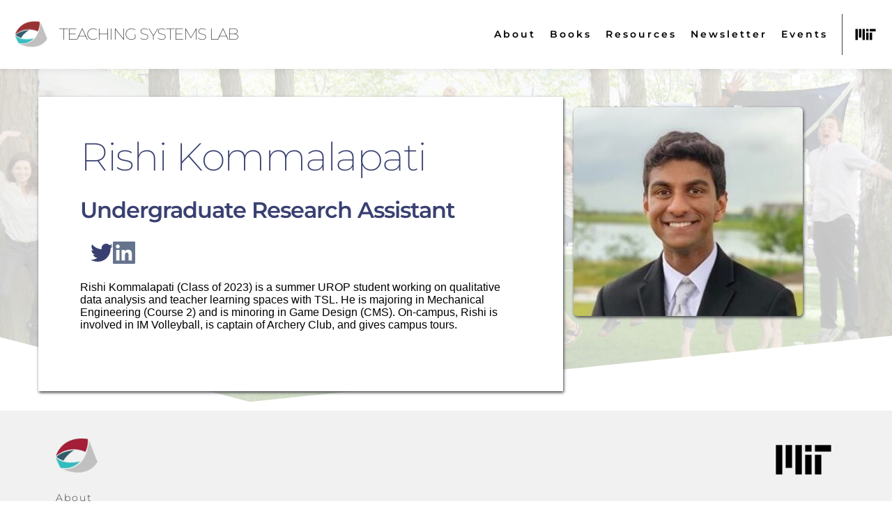

--- FILE ---
content_type: text/html; charset=UTF-8
request_url: https://tsl.mit.edu/team/rishi-kommalapati/
body_size: 33473
content:
<!DOCTYPE html>
<html lang="en-US">
<head>
    <meta charset="UTF-8">
    <link rel="profile" href="http://gmpg.org/xfn/11">
    <link rel="pingback" href="https://tsl.mit.edu/xmlrpc.php">
	<meta name='robots' content='index, follow, max-image-preview:large, max-snippet:-1, max-video-preview:-1' />
	<style>img:is([sizes="auto" i], [sizes^="auto," i]) { contain-intrinsic-size: 3000px 1500px }</style>
	
	<!-- This site is optimized with the Yoast SEO plugin v26.8 - https://yoast.com/product/yoast-seo-wordpress/ -->
	<title>Rishi Kommalapati - Teaching Systems Lab - MIT</title>
	<link rel="canonical" href="https://tsl.mit.edu/team/rishi-kommalapati/" />
	<meta property="og:locale" content="en_US" />
	<meta property="og:type" content="article" />
	<meta property="og:title" content="Rishi Kommalapati - Teaching Systems Lab - MIT" />
	<meta property="og:url" content="https://tsl.mit.edu/team/rishi-kommalapati/" />
	<meta property="og:site_name" content="Teaching Systems Lab - MIT" />
	<meta property="article:modified_time" content="2021-06-14T23:35:03+00:00" />
	<meta property="og:image" content="https://tsl.mit.edu/wp-content/uploads/2020/06/Rishi-Kommalapati.jpg" />
	<meta property="og:image:width" content="320" />
	<meta property="og:image:height" content="270" />
	<meta property="og:image:type" content="image/jpeg" />
	<meta name="twitter:card" content="summary_large_image" />
	<script type="application/ld+json" class="yoast-schema-graph">{"@context":"https://schema.org","@graph":[{"@type":"WebPage","@id":"https://tsl.mit.edu/team/rishi-kommalapati/","url":"https://tsl.mit.edu/team/rishi-kommalapati/","name":"Rishi Kommalapati - Teaching Systems Lab - MIT","isPartOf":{"@id":"https://tsl.mit.edu/#website"},"primaryImageOfPage":{"@id":"https://tsl.mit.edu/team/rishi-kommalapati/#primaryimage"},"image":{"@id":"https://tsl.mit.edu/team/rishi-kommalapati/#primaryimage"},"thumbnailUrl":"https://tsl.mit.edu/wp-content/uploads/2020/06/Rishi-Kommalapati.jpg","datePublished":"2020-06-15T20:01:15+00:00","dateModified":"2021-06-14T23:35:03+00:00","breadcrumb":{"@id":"https://tsl.mit.edu/team/rishi-kommalapati/#breadcrumb"},"inLanguage":"en-US","potentialAction":[{"@type":"ReadAction","target":["https://tsl.mit.edu/team/rishi-kommalapati/"]}]},{"@type":"ImageObject","inLanguage":"en-US","@id":"https://tsl.mit.edu/team/rishi-kommalapati/#primaryimage","url":"https://tsl.mit.edu/wp-content/uploads/2020/06/Rishi-Kommalapati.jpg","contentUrl":"https://tsl.mit.edu/wp-content/uploads/2020/06/Rishi-Kommalapati.jpg","width":320,"height":270},{"@type":"BreadcrumbList","@id":"https://tsl.mit.edu/team/rishi-kommalapati/#breadcrumb","itemListElement":[{"@type":"ListItem","position":1,"name":"Home","item":"https://tsl.mit.edu/"},{"@type":"ListItem","position":2,"name":"Team","item":"https://tsl.mit.edu/staff/"},{"@type":"ListItem","position":3,"name":"Rishi Kommalapati"}]},{"@type":"WebSite","@id":"https://tsl.mit.edu/#website","url":"https://tsl.mit.edu/","name":"Teaching Systems Lab - MIT","description":"Preparing teachers for the classrooms of the future through research and design.","potentialAction":[{"@type":"SearchAction","target":{"@type":"EntryPoint","urlTemplate":"https://tsl.mit.edu/?s={search_term_string}"},"query-input":{"@type":"PropertyValueSpecification","valueRequired":true,"valueName":"search_term_string"}}],"inLanguage":"en-US"}]}</script>
	<!-- / Yoast SEO plugin. -->


<link rel='dns-prefetch' href='//fonts.bunny.net' />
		<!-- This site uses the Google Analytics by MonsterInsights plugin v9.11.1 - Using Analytics tracking - https://www.monsterinsights.com/ -->
							<script src="//www.googletagmanager.com/gtag/js?id=G-3XRSQ88Z3B"  data-cfasync="false" data-wpfc-render="false" type="text/javascript" async></script>
			<script data-cfasync="false" data-wpfc-render="false" type="text/javascript">
				var mi_version = '9.11.1';
				var mi_track_user = true;
				var mi_no_track_reason = '';
								var MonsterInsightsDefaultLocations = {"page_location":"https:\/\/tsl.mit.edu\/team\/rishi-kommalapati\/"};
								MonsterInsightsDefaultLocations.page_location = window.location.href;
								if ( typeof MonsterInsightsPrivacyGuardFilter === 'function' ) {
					var MonsterInsightsLocations = (typeof MonsterInsightsExcludeQuery === 'object') ? MonsterInsightsPrivacyGuardFilter( MonsterInsightsExcludeQuery ) : MonsterInsightsPrivacyGuardFilter( MonsterInsightsDefaultLocations );
				} else {
					var MonsterInsightsLocations = (typeof MonsterInsightsExcludeQuery === 'object') ? MonsterInsightsExcludeQuery : MonsterInsightsDefaultLocations;
				}

								var disableStrs = [
										'ga-disable-G-3XRSQ88Z3B',
									];

				/* Function to detect opted out users */
				function __gtagTrackerIsOptedOut() {
					for (var index = 0; index < disableStrs.length; index++) {
						if (document.cookie.indexOf(disableStrs[index] + '=true') > -1) {
							return true;
						}
					}

					return false;
				}

				/* Disable tracking if the opt-out cookie exists. */
				if (__gtagTrackerIsOptedOut()) {
					for (var index = 0; index < disableStrs.length; index++) {
						window[disableStrs[index]] = true;
					}
				}

				/* Opt-out function */
				function __gtagTrackerOptout() {
					for (var index = 0; index < disableStrs.length; index++) {
						document.cookie = disableStrs[index] + '=true; expires=Thu, 31 Dec 2099 23:59:59 UTC; path=/';
						window[disableStrs[index]] = true;
					}
				}

				if ('undefined' === typeof gaOptout) {
					function gaOptout() {
						__gtagTrackerOptout();
					}
				}
								window.dataLayer = window.dataLayer || [];

				window.MonsterInsightsDualTracker = {
					helpers: {},
					trackers: {},
				};
				if (mi_track_user) {
					function __gtagDataLayer() {
						dataLayer.push(arguments);
					}

					function __gtagTracker(type, name, parameters) {
						if (!parameters) {
							parameters = {};
						}

						if (parameters.send_to) {
							__gtagDataLayer.apply(null, arguments);
							return;
						}

						if (type === 'event') {
														parameters.send_to = monsterinsights_frontend.v4_id;
							var hookName = name;
							if (typeof parameters['event_category'] !== 'undefined') {
								hookName = parameters['event_category'] + ':' + name;
							}

							if (typeof MonsterInsightsDualTracker.trackers[hookName] !== 'undefined') {
								MonsterInsightsDualTracker.trackers[hookName](parameters);
							} else {
								__gtagDataLayer('event', name, parameters);
							}
							
						} else {
							__gtagDataLayer.apply(null, arguments);
						}
					}

					__gtagTracker('js', new Date());
					__gtagTracker('set', {
						'developer_id.dZGIzZG': true,
											});
					if ( MonsterInsightsLocations.page_location ) {
						__gtagTracker('set', MonsterInsightsLocations);
					}
										__gtagTracker('config', 'G-3XRSQ88Z3B', {"forceSSL":"true","link_attribution":"true"} );
										window.gtag = __gtagTracker;										(function () {
						/* https://developers.google.com/analytics/devguides/collection/analyticsjs/ */
						/* ga and __gaTracker compatibility shim. */
						var noopfn = function () {
							return null;
						};
						var newtracker = function () {
							return new Tracker();
						};
						var Tracker = function () {
							return null;
						};
						var p = Tracker.prototype;
						p.get = noopfn;
						p.set = noopfn;
						p.send = function () {
							var args = Array.prototype.slice.call(arguments);
							args.unshift('send');
							__gaTracker.apply(null, args);
						};
						var __gaTracker = function () {
							var len = arguments.length;
							if (len === 0) {
								return;
							}
							var f = arguments[len - 1];
							if (typeof f !== 'object' || f === null || typeof f.hitCallback !== 'function') {
								if ('send' === arguments[0]) {
									var hitConverted, hitObject = false, action;
									if ('event' === arguments[1]) {
										if ('undefined' !== typeof arguments[3]) {
											hitObject = {
												'eventAction': arguments[3],
												'eventCategory': arguments[2],
												'eventLabel': arguments[4],
												'value': arguments[5] ? arguments[5] : 1,
											}
										}
									}
									if ('pageview' === arguments[1]) {
										if ('undefined' !== typeof arguments[2]) {
											hitObject = {
												'eventAction': 'page_view',
												'page_path': arguments[2],
											}
										}
									}
									if (typeof arguments[2] === 'object') {
										hitObject = arguments[2];
									}
									if (typeof arguments[5] === 'object') {
										Object.assign(hitObject, arguments[5]);
									}
									if ('undefined' !== typeof arguments[1].hitType) {
										hitObject = arguments[1];
										if ('pageview' === hitObject.hitType) {
											hitObject.eventAction = 'page_view';
										}
									}
									if (hitObject) {
										action = 'timing' === arguments[1].hitType ? 'timing_complete' : hitObject.eventAction;
										hitConverted = mapArgs(hitObject);
										__gtagTracker('event', action, hitConverted);
									}
								}
								return;
							}

							function mapArgs(args) {
								var arg, hit = {};
								var gaMap = {
									'eventCategory': 'event_category',
									'eventAction': 'event_action',
									'eventLabel': 'event_label',
									'eventValue': 'event_value',
									'nonInteraction': 'non_interaction',
									'timingCategory': 'event_category',
									'timingVar': 'name',
									'timingValue': 'value',
									'timingLabel': 'event_label',
									'page': 'page_path',
									'location': 'page_location',
									'title': 'page_title',
									'referrer' : 'page_referrer',
								};
								for (arg in args) {
																		if (!(!args.hasOwnProperty(arg) || !gaMap.hasOwnProperty(arg))) {
										hit[gaMap[arg]] = args[arg];
									} else {
										hit[arg] = args[arg];
									}
								}
								return hit;
							}

							try {
								f.hitCallback();
							} catch (ex) {
							}
						};
						__gaTracker.create = newtracker;
						__gaTracker.getByName = newtracker;
						__gaTracker.getAll = function () {
							return [];
						};
						__gaTracker.remove = noopfn;
						__gaTracker.loaded = true;
						window['__gaTracker'] = __gaTracker;
					})();
									} else {
										console.log("");
					(function () {
						function __gtagTracker() {
							return null;
						}

						window['__gtagTracker'] = __gtagTracker;
						window['gtag'] = __gtagTracker;
					})();
									}
			</script>
							<!-- / Google Analytics by MonsterInsights -->
		<script type="text/javascript">
/* <![CDATA[ */
window._wpemojiSettings = {"baseUrl":"https:\/\/s.w.org\/images\/core\/emoji\/16.0.1\/72x72\/","ext":".png","svgUrl":"https:\/\/s.w.org\/images\/core\/emoji\/16.0.1\/svg\/","svgExt":".svg","source":{"concatemoji":"https:\/\/tsl.mit.edu\/wp-includes\/js\/wp-emoji-release.min.js?ver=6.8.3"}};
/*! This file is auto-generated */
!function(s,n){var o,i,e;function c(e){try{var t={supportTests:e,timestamp:(new Date).valueOf()};sessionStorage.setItem(o,JSON.stringify(t))}catch(e){}}function p(e,t,n){e.clearRect(0,0,e.canvas.width,e.canvas.height),e.fillText(t,0,0);var t=new Uint32Array(e.getImageData(0,0,e.canvas.width,e.canvas.height).data),a=(e.clearRect(0,0,e.canvas.width,e.canvas.height),e.fillText(n,0,0),new Uint32Array(e.getImageData(0,0,e.canvas.width,e.canvas.height).data));return t.every(function(e,t){return e===a[t]})}function u(e,t){e.clearRect(0,0,e.canvas.width,e.canvas.height),e.fillText(t,0,0);for(var n=e.getImageData(16,16,1,1),a=0;a<n.data.length;a++)if(0!==n.data[a])return!1;return!0}function f(e,t,n,a){switch(t){case"flag":return n(e,"\ud83c\udff3\ufe0f\u200d\u26a7\ufe0f","\ud83c\udff3\ufe0f\u200b\u26a7\ufe0f")?!1:!n(e,"\ud83c\udde8\ud83c\uddf6","\ud83c\udde8\u200b\ud83c\uddf6")&&!n(e,"\ud83c\udff4\udb40\udc67\udb40\udc62\udb40\udc65\udb40\udc6e\udb40\udc67\udb40\udc7f","\ud83c\udff4\u200b\udb40\udc67\u200b\udb40\udc62\u200b\udb40\udc65\u200b\udb40\udc6e\u200b\udb40\udc67\u200b\udb40\udc7f");case"emoji":return!a(e,"\ud83e\udedf")}return!1}function g(e,t,n,a){var r="undefined"!=typeof WorkerGlobalScope&&self instanceof WorkerGlobalScope?new OffscreenCanvas(300,150):s.createElement("canvas"),o=r.getContext("2d",{willReadFrequently:!0}),i=(o.textBaseline="top",o.font="600 32px Arial",{});return e.forEach(function(e){i[e]=t(o,e,n,a)}),i}function t(e){var t=s.createElement("script");t.src=e,t.defer=!0,s.head.appendChild(t)}"undefined"!=typeof Promise&&(o="wpEmojiSettingsSupports",i=["flag","emoji"],n.supports={everything:!0,everythingExceptFlag:!0},e=new Promise(function(e){s.addEventListener("DOMContentLoaded",e,{once:!0})}),new Promise(function(t){var n=function(){try{var e=JSON.parse(sessionStorage.getItem(o));if("object"==typeof e&&"number"==typeof e.timestamp&&(new Date).valueOf()<e.timestamp+604800&&"object"==typeof e.supportTests)return e.supportTests}catch(e){}return null}();if(!n){if("undefined"!=typeof Worker&&"undefined"!=typeof OffscreenCanvas&&"undefined"!=typeof URL&&URL.createObjectURL&&"undefined"!=typeof Blob)try{var e="postMessage("+g.toString()+"("+[JSON.stringify(i),f.toString(),p.toString(),u.toString()].join(",")+"));",a=new Blob([e],{type:"text/javascript"}),r=new Worker(URL.createObjectURL(a),{name:"wpTestEmojiSupports"});return void(r.onmessage=function(e){c(n=e.data),r.terminate(),t(n)})}catch(e){}c(n=g(i,f,p,u))}t(n)}).then(function(e){for(var t in e)n.supports[t]=e[t],n.supports.everything=n.supports.everything&&n.supports[t],"flag"!==t&&(n.supports.everythingExceptFlag=n.supports.everythingExceptFlag&&n.supports[t]);n.supports.everythingExceptFlag=n.supports.everythingExceptFlag&&!n.supports.flag,n.DOMReady=!1,n.readyCallback=function(){n.DOMReady=!0}}).then(function(){return e}).then(function(){var e;n.supports.everything||(n.readyCallback(),(e=n.source||{}).concatemoji?t(e.concatemoji):e.wpemoji&&e.twemoji&&(t(e.twemoji),t(e.wpemoji)))}))}((window,document),window._wpemojiSettings);
/* ]]> */
</script>
<style id='wp-emoji-styles-inline-css' type='text/css'>

	img.wp-smiley, img.emoji {
		display: inline !important;
		border: none !important;
		box-shadow: none !important;
		height: 1em !important;
		width: 1em !important;
		margin: 0 0.07em !important;
		vertical-align: -0.1em !important;
		background: none !important;
		padding: 0 !important;
	}
</style>
<link rel='stylesheet' id='wp-block-library-css' href='https://tsl.mit.edu/wp-includes/css/dist/block-library/style.min.css?ver=6.8.3' type='text/css' media='all' />
<style id='classic-theme-styles-inline-css' type='text/css'>
/*! This file is auto-generated */
.wp-block-button__link{color:#fff;background-color:#32373c;border-radius:9999px;box-shadow:none;text-decoration:none;padding:calc(.667em + 2px) calc(1.333em + 2px);font-size:1.125em}.wp-block-file__button{background:#32373c;color:#fff;text-decoration:none}
</style>
<style id='global-styles-inline-css' type='text/css'>
:root{--wp--preset--aspect-ratio--square: 1;--wp--preset--aspect-ratio--4-3: 4/3;--wp--preset--aspect-ratio--3-4: 3/4;--wp--preset--aspect-ratio--3-2: 3/2;--wp--preset--aspect-ratio--2-3: 2/3;--wp--preset--aspect-ratio--16-9: 16/9;--wp--preset--aspect-ratio--9-16: 9/16;--wp--preset--color--black: #000000;--wp--preset--color--cyan-bluish-gray: #abb8c3;--wp--preset--color--white: #ffffff;--wp--preset--color--pale-pink: #f78da7;--wp--preset--color--vivid-red: #cf2e2e;--wp--preset--color--luminous-vivid-orange: #ff6900;--wp--preset--color--luminous-vivid-amber: #fcb900;--wp--preset--color--light-green-cyan: #7bdcb5;--wp--preset--color--vivid-green-cyan: #00d084;--wp--preset--color--pale-cyan-blue: #8ed1fc;--wp--preset--color--vivid-cyan-blue: #0693e3;--wp--preset--color--vivid-purple: #9b51e0;--wp--preset--gradient--vivid-cyan-blue-to-vivid-purple: linear-gradient(135deg,rgba(6,147,227,1) 0%,rgb(155,81,224) 100%);--wp--preset--gradient--light-green-cyan-to-vivid-green-cyan: linear-gradient(135deg,rgb(122,220,180) 0%,rgb(0,208,130) 100%);--wp--preset--gradient--luminous-vivid-amber-to-luminous-vivid-orange: linear-gradient(135deg,rgba(252,185,0,1) 0%,rgba(255,105,0,1) 100%);--wp--preset--gradient--luminous-vivid-orange-to-vivid-red: linear-gradient(135deg,rgba(255,105,0,1) 0%,rgb(207,46,46) 100%);--wp--preset--gradient--very-light-gray-to-cyan-bluish-gray: linear-gradient(135deg,rgb(238,238,238) 0%,rgb(169,184,195) 100%);--wp--preset--gradient--cool-to-warm-spectrum: linear-gradient(135deg,rgb(74,234,220) 0%,rgb(151,120,209) 20%,rgb(207,42,186) 40%,rgb(238,44,130) 60%,rgb(251,105,98) 80%,rgb(254,248,76) 100%);--wp--preset--gradient--blush-light-purple: linear-gradient(135deg,rgb(255,206,236) 0%,rgb(152,150,240) 100%);--wp--preset--gradient--blush-bordeaux: linear-gradient(135deg,rgb(254,205,165) 0%,rgb(254,45,45) 50%,rgb(107,0,62) 100%);--wp--preset--gradient--luminous-dusk: linear-gradient(135deg,rgb(255,203,112) 0%,rgb(199,81,192) 50%,rgb(65,88,208) 100%);--wp--preset--gradient--pale-ocean: linear-gradient(135deg,rgb(255,245,203) 0%,rgb(182,227,212) 50%,rgb(51,167,181) 100%);--wp--preset--gradient--electric-grass: linear-gradient(135deg,rgb(202,248,128) 0%,rgb(113,206,126) 100%);--wp--preset--gradient--midnight: linear-gradient(135deg,rgb(2,3,129) 0%,rgb(40,116,252) 100%);--wp--preset--font-size--small: 13px;--wp--preset--font-size--medium: 20px;--wp--preset--font-size--large: 36px;--wp--preset--font-size--x-large: 42px;--wp--preset--spacing--20: 0.44rem;--wp--preset--spacing--30: 0.67rem;--wp--preset--spacing--40: 1rem;--wp--preset--spacing--50: 1.5rem;--wp--preset--spacing--60: 2.25rem;--wp--preset--spacing--70: 3.38rem;--wp--preset--spacing--80: 5.06rem;--wp--preset--shadow--natural: 6px 6px 9px rgba(0, 0, 0, 0.2);--wp--preset--shadow--deep: 12px 12px 50px rgba(0, 0, 0, 0.4);--wp--preset--shadow--sharp: 6px 6px 0px rgba(0, 0, 0, 0.2);--wp--preset--shadow--outlined: 6px 6px 0px -3px rgba(255, 255, 255, 1), 6px 6px rgba(0, 0, 0, 1);--wp--preset--shadow--crisp: 6px 6px 0px rgba(0, 0, 0, 1);}:where(.is-layout-flex){gap: 0.5em;}:where(.is-layout-grid){gap: 0.5em;}body .is-layout-flex{display: flex;}.is-layout-flex{flex-wrap: wrap;align-items: center;}.is-layout-flex > :is(*, div){margin: 0;}body .is-layout-grid{display: grid;}.is-layout-grid > :is(*, div){margin: 0;}:where(.wp-block-columns.is-layout-flex){gap: 2em;}:where(.wp-block-columns.is-layout-grid){gap: 2em;}:where(.wp-block-post-template.is-layout-flex){gap: 1.25em;}:where(.wp-block-post-template.is-layout-grid){gap: 1.25em;}.has-black-color{color: var(--wp--preset--color--black) !important;}.has-cyan-bluish-gray-color{color: var(--wp--preset--color--cyan-bluish-gray) !important;}.has-white-color{color: var(--wp--preset--color--white) !important;}.has-pale-pink-color{color: var(--wp--preset--color--pale-pink) !important;}.has-vivid-red-color{color: var(--wp--preset--color--vivid-red) !important;}.has-luminous-vivid-orange-color{color: var(--wp--preset--color--luminous-vivid-orange) !important;}.has-luminous-vivid-amber-color{color: var(--wp--preset--color--luminous-vivid-amber) !important;}.has-light-green-cyan-color{color: var(--wp--preset--color--light-green-cyan) !important;}.has-vivid-green-cyan-color{color: var(--wp--preset--color--vivid-green-cyan) !important;}.has-pale-cyan-blue-color{color: var(--wp--preset--color--pale-cyan-blue) !important;}.has-vivid-cyan-blue-color{color: var(--wp--preset--color--vivid-cyan-blue) !important;}.has-vivid-purple-color{color: var(--wp--preset--color--vivid-purple) !important;}.has-black-background-color{background-color: var(--wp--preset--color--black) !important;}.has-cyan-bluish-gray-background-color{background-color: var(--wp--preset--color--cyan-bluish-gray) !important;}.has-white-background-color{background-color: var(--wp--preset--color--white) !important;}.has-pale-pink-background-color{background-color: var(--wp--preset--color--pale-pink) !important;}.has-vivid-red-background-color{background-color: var(--wp--preset--color--vivid-red) !important;}.has-luminous-vivid-orange-background-color{background-color: var(--wp--preset--color--luminous-vivid-orange) !important;}.has-luminous-vivid-amber-background-color{background-color: var(--wp--preset--color--luminous-vivid-amber) !important;}.has-light-green-cyan-background-color{background-color: var(--wp--preset--color--light-green-cyan) !important;}.has-vivid-green-cyan-background-color{background-color: var(--wp--preset--color--vivid-green-cyan) !important;}.has-pale-cyan-blue-background-color{background-color: var(--wp--preset--color--pale-cyan-blue) !important;}.has-vivid-cyan-blue-background-color{background-color: var(--wp--preset--color--vivid-cyan-blue) !important;}.has-vivid-purple-background-color{background-color: var(--wp--preset--color--vivid-purple) !important;}.has-black-border-color{border-color: var(--wp--preset--color--black) !important;}.has-cyan-bluish-gray-border-color{border-color: var(--wp--preset--color--cyan-bluish-gray) !important;}.has-white-border-color{border-color: var(--wp--preset--color--white) !important;}.has-pale-pink-border-color{border-color: var(--wp--preset--color--pale-pink) !important;}.has-vivid-red-border-color{border-color: var(--wp--preset--color--vivid-red) !important;}.has-luminous-vivid-orange-border-color{border-color: var(--wp--preset--color--luminous-vivid-orange) !important;}.has-luminous-vivid-amber-border-color{border-color: var(--wp--preset--color--luminous-vivid-amber) !important;}.has-light-green-cyan-border-color{border-color: var(--wp--preset--color--light-green-cyan) !important;}.has-vivid-green-cyan-border-color{border-color: var(--wp--preset--color--vivid-green-cyan) !important;}.has-pale-cyan-blue-border-color{border-color: var(--wp--preset--color--pale-cyan-blue) !important;}.has-vivid-cyan-blue-border-color{border-color: var(--wp--preset--color--vivid-cyan-blue) !important;}.has-vivid-purple-border-color{border-color: var(--wp--preset--color--vivid-purple) !important;}.has-vivid-cyan-blue-to-vivid-purple-gradient-background{background: var(--wp--preset--gradient--vivid-cyan-blue-to-vivid-purple) !important;}.has-light-green-cyan-to-vivid-green-cyan-gradient-background{background: var(--wp--preset--gradient--light-green-cyan-to-vivid-green-cyan) !important;}.has-luminous-vivid-amber-to-luminous-vivid-orange-gradient-background{background: var(--wp--preset--gradient--luminous-vivid-amber-to-luminous-vivid-orange) !important;}.has-luminous-vivid-orange-to-vivid-red-gradient-background{background: var(--wp--preset--gradient--luminous-vivid-orange-to-vivid-red) !important;}.has-very-light-gray-to-cyan-bluish-gray-gradient-background{background: var(--wp--preset--gradient--very-light-gray-to-cyan-bluish-gray) !important;}.has-cool-to-warm-spectrum-gradient-background{background: var(--wp--preset--gradient--cool-to-warm-spectrum) !important;}.has-blush-light-purple-gradient-background{background: var(--wp--preset--gradient--blush-light-purple) !important;}.has-blush-bordeaux-gradient-background{background: var(--wp--preset--gradient--blush-bordeaux) !important;}.has-luminous-dusk-gradient-background{background: var(--wp--preset--gradient--luminous-dusk) !important;}.has-pale-ocean-gradient-background{background: var(--wp--preset--gradient--pale-ocean) !important;}.has-electric-grass-gradient-background{background: var(--wp--preset--gradient--electric-grass) !important;}.has-midnight-gradient-background{background: var(--wp--preset--gradient--midnight) !important;}.has-small-font-size{font-size: var(--wp--preset--font-size--small) !important;}.has-medium-font-size{font-size: var(--wp--preset--font-size--medium) !important;}.has-large-font-size{font-size: var(--wp--preset--font-size--large) !important;}.has-x-large-font-size{font-size: var(--wp--preset--font-size--x-large) !important;}
:where(.wp-block-post-template.is-layout-flex){gap: 1.25em;}:where(.wp-block-post-template.is-layout-grid){gap: 1.25em;}
:where(.wp-block-columns.is-layout-flex){gap: 2em;}:where(.wp-block-columns.is-layout-grid){gap: 2em;}
:root :where(.wp-block-pullquote){font-size: 1.5em;line-height: 1.6;}
</style>
<link rel='stylesheet' id='brizy-starter-theme-style-css' href='https://tsl.mit.edu/wp-content/themes/Brizy-Starter-Theme-master/style.css?ver=1.0.1' type='text/css' media='all' />
<link rel='stylesheet' id='brizy-asset-google-10-css'  class="brz-link brz-link-google" type="text/css" href='https://fonts.bunny.net/css?family=Noto+Serif%3Aregular%2Citalic%2C700%2C700italic%7CMontserrat%3A100%2C100italic%2C200%2C200italic%2C300%2C300italic%2Cregular%2Citalic%2C500%2C500italic%2C600%2C600italic%2C700%2C700italic%2C800%2C800italic%2C900%2C900italic%7CLato%3A100%2C100italic%2C300%2C300italic%2Cregular%2Citalic%2C700%2C700italic%2C900%2C900italic&#038;subset=arabic%2Cbengali%2Ccyrillic%2Ccyrillic-ext%2Cdevanagari%2Cgreek%2Cgreek-ext%2Cgujarati%2Chebrew%2Ckhmer%2Ckorean%2Clatin-ext%2Ctamil%2Ctelugu%2Cthai%2Cvietnamese&#038;display=swap&#038;ver=349-wp' type='text/css' media='all' />
<link rel='stylesheet' id='brizy-asset-critical-15-css'  class="brz-link brz-link-preview-critical" href='https://tsl.mit.edu/wp-content/plugins/brizy-pro/public/editor-build/prod/css/preview-priority.pro.min.css?ver=222-wp' type='text/css' media='all' />
<link rel='stylesheet' id='brizy-asset-group-1_2-21-css'  class="brz-link brz-link-preview-lib-pro" data-brz-group="group-1_2" href='https://tsl.mit.edu/wp-content/plugins/brizy-pro/public/editor-build/prod/css/group-1_2-pro.min.css?ver=222-wp' type='text/css' media='all' />
<link rel='stylesheet' id='brizy-asset-main-30-css'  class="brz-link brz-link-preview-pro" media="print" onload="this.media='all'" href='https://tsl.mit.edu/wp-content/plugins/brizy-pro/public/editor-build/prod/css/preview.pro.min.css?ver=222-wp' type='text/css' media='all' />
<style id='inline-handle-45fbc6d3e05ebd93369ce542e8f2322d-inline-css' type='text/css'>


.brz .brz-css-1x393cw{width: 59.95px;height: 48.6px;margin-inline-start: 0px;margin-top: 0px;}@media(max-width:991px) and (min-width:768px){.brz .brz-css-1x393cw{width: 38.94px;height: 31.57px;}}@media(max-width:767px){.brz .brz-css-1x393cw{width: 47.3px;height: 38.34px;}}

.brz .brz-css-1fk0flx.brz-hover-animation__container{max-width: 17%;}@media(max-width:991px) and (min-width:768px){.brz .brz-css-1fk0flx.brz-hover-animation__container{max-width: 18%;}}

.brz .brz-css-vt31ur:not(.brz-image--hovered){max-width: 17%;}.brz .brz-css-vt31ur{height: auto;border-radius: 0px;mix-blend-mode:normal;}.brz .brz-css-vt31ur{box-shadow:none;border:0px solid rgba(102, 115, 141, 0);}.brz .brz-css-vt31ur .brz-picture:after{border-radius: 0px;}.brz .brz-css-vt31ur .brz-picture:after{box-shadow:none;background-color:rgba(255, 255, 255, 0);background-image:none;}.brz .brz-css-vt31ur .brz-picture{-webkit-mask-image: none;
                      mask-image: none;}.brz .brz-css-vt31ur .brz-picture{filter:none;}.brz .brz-css-vt31ur, .brz .brz-css-vt31ur .brz-picture:after, .brz .brz-css-vt31ur .brz-picture, .brz .brz-css-vt31ur.brz-image--withHover img.brz-img, .brz .brz-css-vt31ur.brz-image--withHover img.dynamic-image, .brz .brz-css-vt31ur.brz-image--withHover .brz-img__hover{transition-duration:0.50s;transition-property: filter, box-shadow, background, border-radius, border-color;}@media(max-width:991px) and (min-width:768px){.brz .brz-css-vt31ur:not(.brz-image--hovered){max-width: 18%;}}

.brz .brz-css-1ixlnjw{font-size:48px;padding: 0px;border-radius: 0;stroke-width: 1;}.brz .brz-css-1ixlnjw{color:rgba(var(--brz-global-color3),1);border:0px solid rgba(35, 157, 219, 0);box-shadow:none;background-color:rgba(189, 225, 244, 0);background-image:none;}.brz .brz-css-1ixlnjw .brz-icon-svg-custom{background-color:rgba(var(--brz-global-color3),1);}.brz .brz-css-1ixlnjw, .brz .brz-css-1ixlnjw .brz-icon-svg-custom{transition-duration:0.50s;transition-property: color, box-shadow, background, border, border-color;}@media(min-width:991px){.brz .brz-css-1ixlnjw:hover{color:rgba(var(--brz-global-color3),0.8);}.brz .brz-css-1ixlnjw:hover .brz-icon-svg-custom{background-color:rgba(var(--brz-global-color3),0.8);}}

.brz .brz-css-h3hpy0{justify-content:center;padding:0;gap:20px 10px;}

.brz .brz-css-c79400{z-index: auto;position:relative;margin:10px 0px 10px 0px;justify-content:center;padding:0;gap:20px 10px;}@media(min-width:991px){.brz .brz-css-c79400{position:relative;}.brz .brz-css-c79400{display:flex;}}@media(max-width:991px) and (min-width:768px){.brz .brz-css-c79400{position:relative;}.brz .brz-css-c79400{display:flex;}}@media(max-width:767px){.brz .brz-css-c79400{position:relative;}.brz .brz-css-c79400{display:flex;}}

.brz .brz-css-1jfq8kr{width:100%;mix-blend-mode:normal;}

.brz .brz-css-1djeu3j:not(.brz-image--hovered){max-width: 11%;}.brz .brz-css-1djeu3j{height: auto;border-radius: 0px;mix-blend-mode:normal;}.brz .brz-css-1djeu3j{box-shadow:none;border:0px solid rgba(102, 115, 141, 0);}.brz .brz-css-1djeu3j .brz-picture:after{border-radius: 0px;}.brz .brz-css-1djeu3j .brz-picture:after{box-shadow:none;background-color:rgba(255, 255, 255, 0);background-image:none;}.brz .brz-css-1djeu3j .brz-picture{-webkit-mask-image: none;
                      mask-image: none;}.brz .brz-css-1djeu3j .brz-picture{filter:none;}.brz .brz-css-1djeu3j, .brz .brz-css-1djeu3j .brz-picture:after, .brz .brz-css-1djeu3j .brz-picture, .brz .brz-css-1djeu3j.brz-image--withHover img.brz-img, .brz .brz-css-1djeu3j.brz-image--withHover img.dynamic-image, .brz .brz-css-1djeu3j.brz-image--withHover .brz-img__hover{transition-duration:0.50s;transition-property: filter, box-shadow, background, border-radius, border-color;}

.brz .brz-css-1dijpbv{padding-top: 81.0676%;}.brz .brz-css-1dijpbv > .brz-img{position:absolute;width: 100%;}@media(max-width:991px) and (min-width:768px){.brz .brz-css-1dijpbv{padding-top: 81.0734%;}}@media(max-width:767px){.brz .brz-css-1dijpbv{padding-top: 81.0571%;}}

.brz .brz-css-4yq0g8.brz-hover-animation__container{max-width: 11%;}

.brz .brz-css-bdic22{width: 97.78px;height: 60.53px;margin-inline-start: -2.56px;margin-top: 0px;}@media(max-width:991px) and (min-width:768px){.brz .brz-css-bdic22{width: 57.48px;height: 35.58px;margin-inline-start: -0.82px;}}@media(max-width:767px){.brz .brz-css-bdic22{width: 77.13px;height: 47.75px;margin-inline-start: -2.02px;}}

.brz .brz-css-uly5ft{padding:0;margin:10px 0px 10px 0px;justify-content:center;position:relative;}.brz .brz-css-uly5ft .brz-wrapper-transform{transform: none;}@media(min-width:991px){.brz .brz-css-uly5ft{display:flex;z-index: auto;position:relative;}}@media(max-width:991px) and (min-width:768px){.brz .brz-css-uly5ft{display:flex;z-index: auto;position:relative;}}@media(max-width:767px){.brz .brz-css-uly5ft{display:flex;z-index: auto;position:relative;}}

.brz .brz-css-m80llf{z-index: auto;margin:0;border:0px solid transparent;padding:5px 15px 5px 15px;min-height:100%;transition-duration:0.50s;transition-property: filter, box-shadow, background, border-radius, border-color;}@media(min-width:991px){.brz .brz-css-m80llf{display:flex;}}@media(max-width:991px) and (min-width:768px){.brz .brz-css-m80llf{display:flex;}}@media(max-width:767px){.brz .brz-css-m80llf{margin:10px 0px 10px 0px;padding:0;}}@media(max-width:767px){.brz .brz-css-m80llf{display:flex;}}

.brz .brz-css-1kp6ss2{z-index: auto;flex:1 1 50%;max-width:50%;justify-content:flex-start;}.brz .brz-css-1kp6ss2 .brz-columns__scroll-effect{justify-content:flex-start;}.brz .brz-css-1kp6ss2 > .brz-bg{margin:0;mix-blend-mode:normal;border-radius: 0px;}.brz .brz-css-1kp6ss2 > .brz-bg{border:0px solid rgba(102, 115, 141, 0);box-shadow:none;}.brz .brz-css-1kp6ss2 > .brz-bg > .brz-bg-image{background-size:cover;background-repeat: no-repeat;-webkit-mask-image: none;
                      mask-image: none;}.brz .brz-css-1kp6ss2 > .brz-bg > .brz-bg-image{background-image:none;filter:none;display:block;}.brz .brz-css-1kp6ss2 > .brz-bg > .brz-bg-image:after{content: "";background-image:none;}.brz .brz-css-1kp6ss2 > .brz-bg > .brz-bg-color{-webkit-mask-image: none;
                      mask-image: none;}.brz .brz-css-1kp6ss2 > .brz-bg > .brz-bg-color{background-color:rgba(0, 0, 0, 0);background-image:none;}.brz .brz-css-1kp6ss2 > .brz-bg > .brz-bg-map{display:none;}.brz .brz-css-1kp6ss2 > .brz-bg > .brz-bg-map{filter:none;}.brz .brz-css-1kp6ss2 > .brz-bg > .brz-bg-video{display:none;}.brz .brz-css-1kp6ss2 > .brz-bg > .brz-bg-video{filter:none;}.brz .brz-css-1kp6ss2 > .brz-bg, .brz .brz-css-1kp6ss2 > .brz-bg > .brz-bg-image, .brz .brz-css-1kp6ss2 > .brz-bg > .brz-bg-color{transition-duration:0.50s;transition-property: filter, box-shadow, background, border-radius, border-color;}@media(max-width:767px){.brz .brz-css-1kp6ss2{flex:1 1 100%;max-width:100%;}.brz .brz-css-1kp6ss2 > .brz-bg{margin:10px 0px 10px 0px;}}

.brz .brz-css-3ztjsm{padding:10px;max-width:100%;}@media(max-width:991px) and (min-width:768px){.brz .brz-css-3ztjsm{padding:0;}}@media(max-width:767px){.brz .brz-css-3ztjsm{padding:0;}}

.brz .brz-css-13el8us{margin:0;z-index: auto;align-items:flex-start;}.brz .brz-css-13el8us > .brz-bg{border-radius: 0px;max-width:100%;mix-blend-mode:normal;}.brz .brz-css-13el8us > .brz-bg{border:0px solid rgba(102, 115, 141, 0);box-shadow:none;}.brz .brz-css-13el8us > .brz-bg > .brz-bg-image{background-size:cover;background-repeat: no-repeat;-webkit-mask-image: none;
                      mask-image: none;}.brz .brz-css-13el8us > .brz-bg > .brz-bg-image{background-image:none;filter:none;display:block;}.brz .brz-css-13el8us > .brz-bg > .brz-bg-image:after{content: "";background-image:none;}.brz .brz-css-13el8us > .brz-bg > .brz-bg-color{-webkit-mask-image: none;
                      mask-image: none;}.brz .brz-css-13el8us > .brz-bg > .brz-bg-color{background-color:rgba(0, 0, 0, 0);background-image:none;}.brz .brz-css-13el8us > .brz-bg > .brz-bg-map{display:none;}.brz .brz-css-13el8us > .brz-bg > .brz-bg-map{filter:none;}.brz .brz-css-13el8us > .brz-bg > .brz-bg-video{display:none;}.brz .brz-css-13el8us > .brz-bg > .brz-bg-video{filter:none;}.brz .brz-css-13el8us > .brz-row{border:0px solid transparent;}.brz .brz-css-13el8us > .brz-row, .brz .brz-css-13el8us > .brz-bg > .brz-bg-video, .brz .brz-css-13el8us > .brz-bg, .brz .brz-css-13el8us > .brz-bg > .brz-bg-image, .brz .brz-css-13el8us > .brz-bg > .brz-bg-color{transition-duration:0.50s;transition-property: filter, box-shadow, background, border-radius, border-color;}@media(min-width:991px){.brz .brz-css-13el8us{min-height: auto;display:flex;}}@media(max-width:991px) and (min-width:768px){.brz .brz-css-13el8us > .brz-row{flex-direction:row;flex-wrap:wrap;justify-content:flex-start;}}@media(max-width:991px) and (min-width:768px){.brz .brz-css-13el8us{min-height: auto;display:flex;}}@media(max-width:767px){.brz .brz-css-13el8us > .brz-row{flex-direction:row;flex-wrap:wrap;justify-content:flex-start;}}@media(max-width:767px){.brz .brz-css-13el8us{min-height: auto;display:flex;}}

.brz .brz-css-4w3pq{border:0px solid transparent;}@media(min-width:991px){.brz .brz-css-4w3pq{max-width: calc(1 * var(--brz-section-container-max-width, 1170px));}}@media(max-width:991px) and (min-width:768px){.brz .brz-css-4w3pq{max-width: 100%;}}@media(max-width:767px){.brz .brz-css-4w3pq{max-width: 100%;}}

.brz .brz-css-1obqrj{padding-top: 65.3319%;}.brz .brz-css-1obqrj > .brz-img{position:absolute;width: 100%;}@media(max-width:991px) and (min-width:768px){.brz .brz-css-1obqrj{padding-top: 63.7178%;}}@media(max-width:767px){.brz .brz-css-1obqrj{padding-top: 65.3215%;}}

.brz .brz-tp__dc-block-st1 p { font-family: 'Noto Serif', serif;font-size: 16undefined;font-weight: 300;letter-spacing: 0px;line-height: 1.7; }
@media (max-width: 991px) {.brz .brz-tp__dc-block-st1 p { font-family: 'Noto Serif', serif;font-size: 15undefined;font-weight: 300;letter-spacing: 0px;line-height: 1.6; } }
@media (max-width: 767px) {.brz .brz-tp__dc-block-st1 p { font-family: 'Noto Serif', serif;font-size: 15undefined;font-weight: 300;letter-spacing: 0px;line-height: 1.6; } }
.brz .brz-tp__dc-block-st1 h1 { font-family: 'Montserrat', sans-serif;font-size: 56px;font-weight: 200;letter-spacing: -1.5px;line-height: 1.3; }
@media (max-width: 991px) {.brz .brz-tp__dc-block-st1 h1 { font-family: 'Montserrat', sans-serif;font-size: 40px;font-weight: 200;letter-spacing: -1px;line-height: 1.3; } }
@media (max-width: 767px) {.brz .brz-tp__dc-block-st1 h1 { font-family: 'Montserrat', sans-serif;font-size: 34px;font-weight: 200;letter-spacing: -1px;line-height: 1.3; } }
.brz .brz-tp__dc-block-st1 h2 { font-family: 'Montserrat', sans-serif;font-size: 42px;font-weight: 700;letter-spacing: -1.5px;line-height: 1.3; }
@media (max-width: 991px) {.brz .brz-tp__dc-block-st1 h2 { font-family: 'Montserrat', sans-serif;font-size: 35px;font-weight: 700;letter-spacing: -0.5px;line-height: 1.3; } }
@media (max-width: 767px) {.brz .brz-tp__dc-block-st1 h2 { font-family: 'Montserrat', sans-serif;font-size: 29px;font-weight: 700;letter-spacing: -0.5px;line-height: 1.3; } }
.brz .brz-tp__dc-block-st1 h3 { font-family: 'Montserrat', sans-serif;font-size: 32px;font-weight: 600;letter-spacing: -1px;line-height: 1.3; }
@media (max-width: 991px) {.brz .brz-tp__dc-block-st1 h3 { font-family: 'Montserrat', sans-serif;font-size: 27px;font-weight: 600;letter-spacing: 0px;line-height: 1.3; } }
@media (max-width: 767px) {.brz .brz-tp__dc-block-st1 h3 { font-family: 'Montserrat', sans-serif;font-size: 22px;font-weight: 600;letter-spacing: 0px;line-height: 1.3; } }
.brz .brz-tp__dc-block-st1 h4 { font-family: 'Montserrat', sans-serif;font-size: 26px;font-weight: 500;letter-spacing: -1px;line-height: 1.4; }
@media (max-width: 991px) {.brz .brz-tp__dc-block-st1 h4 { font-family: 'Montserrat', sans-serif;font-size: 24px;font-weight: 500;letter-spacing: 0px;line-height: 1.4; } }
@media (max-width: 767px) {.brz .brz-tp__dc-block-st1 h4 { font-family: 'Montserrat', sans-serif;font-size: 21px;font-weight: 500;letter-spacing: 0px;line-height: 1.4; } }
.brz .brz-tp__dc-block-st1 h5 { font-family: 'Montserrat', sans-serif;font-size: 20px;font-weight: 500;letter-spacing: 0px;line-height: 1.5; }
@media (max-width: 991px) {.brz .brz-tp__dc-block-st1 h5 { font-family: 'Montserrat', sans-serif;font-size: 19px;font-weight: 500;letter-spacing: 0px;line-height: 1.4; } }
@media (max-width: 767px) {.brz .brz-tp__dc-block-st1 h5 { font-family: 'Montserrat', sans-serif;font-size: 18px;font-weight: 500;letter-spacing: 0px;line-height: 1.4; } }
.brz .brz-tp__dc-block-st1 h6 { font-family: 'Montserrat', sans-serif;font-size: 17px;font-weight: 500;letter-spacing: 0px;line-height: 1.5; }
@media (max-width: 991px) {.brz .brz-tp__dc-block-st1 h6 { font-family: 'Montserrat', sans-serif;font-size: 16px;font-weight: 500;letter-spacing: 0px;line-height: 1.4; } }
@media (max-width: 767px) {.brz .brz-tp__dc-block-st1 h6 { font-family: 'Montserrat', sans-serif;font-size: 16px;font-weight: 500;letter-spacing: 0px;line-height: 1.4; } }

.brz .brz-css-1mepxm8{height:50px;}

.brz .brz-css-d-richtext{width:100%;mix-blend-mode:normal;}

.brz .brz-css-d-image-spmqhwyuoxjsccxxgcksnlakholnedmnmqum-image{width: 450.07px;height: 300.05px;margin-inline-start: -60.77px;margin-top: 0px;}@media(max-width:991px) and (min-width:768px){.brz .brz-css-d-image-spmqhwyuoxjsccxxgcksnlakholnedmnmqum-image{width: 283.44px;height: 188.96px;margin-inline-start: -38.28px;}}@media(max-width:767px){.brz .brz-css-d-image-spmqhwyuoxjsccxxgcksnlakholnedmnmqum-image{width: 296.62px;height: 197.75px;margin-inline-start: -17.06px;}}

.brz .brz-css-d-image-spmqhwyuoxjsccxxgcksnlakholnedmnmqum-picture{padding-top: 91.3311%;}.brz .brz-css-d-image-spmqhwyuoxjsccxxgcksnlakholnedmnmqum-picture > .brz-img{position:absolute;width: 100%;}@media(max-width:991px) and (min-width:768px){.brz .brz-css-d-image-spmqhwyuoxjsccxxgcksnlakholnedmnmqum-picture{padding-top: 91.3336%;}}@media(max-width:767px){.brz .brz-css-d-image-spmqhwyuoxjsccxxgcksnlakholnedmnmqum-picture{padding-top: 75.3333%;}}

.brz .brz-css-d-image-spmqhwyuoxjsccxxgcksnlakholnedmnmqum-parent-hover.brz-hover-animation__container{max-width: 85%;}@media(max-width:767px){.brz .brz-css-d-image-spmqhwyuoxjsccxxgcksnlakholnedmnmqum-parent-hover.brz-hover-animation__container{max-width: 75%;}}

.brz .brz-css-d-image-spmqhwyuoxjsccxxgcksnlakholnedmnmqum-parent:not(.brz-image--hovered){max-width: 85%;}.brz .brz-css-d-image-spmqhwyuoxjsccxxgcksnlakholnedmnmqum-parent{height: auto;border-radius: 0px;mix-blend-mode:normal;}.brz .brz-css-d-image-spmqhwyuoxjsccxxgcksnlakholnedmnmqum-parent{box-shadow:none;border:0px solid rgba(102, 115, 141, 0);}.brz .brz-css-d-image-spmqhwyuoxjsccxxgcksnlakholnedmnmqum-parent .brz-picture:after{border-radius: 0px;}.brz .brz-css-d-image-spmqhwyuoxjsccxxgcksnlakholnedmnmqum-parent .brz-picture:after{box-shadow:none;background-color:rgba(255, 255, 255, 0);background-image:none;}.brz .brz-css-d-image-spmqhwyuoxjsccxxgcksnlakholnedmnmqum-parent .brz-picture{-webkit-mask-image: none;
                      mask-image: none;}.brz .brz-css-d-image-spmqhwyuoxjsccxxgcksnlakholnedmnmqum-parent .brz-picture{filter:none;}.brz .brz-css-d-image-spmqhwyuoxjsccxxgcksnlakholnedmnmqum-parent, .brz .brz-css-d-image-spmqhwyuoxjsccxxgcksnlakholnedmnmqum-parent .brz-picture:after, .brz .brz-css-d-image-spmqhwyuoxjsccxxgcksnlakholnedmnmqum-parent .brz-picture, .brz .brz-css-d-image-spmqhwyuoxjsccxxgcksnlakholnedmnmqum-parent.brz-image--withHover img.brz-img, .brz .brz-css-d-image-spmqhwyuoxjsccxxgcksnlakholnedmnmqum-parent.brz-image--withHover img.dynamic-image, .brz .brz-css-d-image-spmqhwyuoxjsccxxgcksnlakholnedmnmqum-parent.brz-image--withHover .brz-img__hover{transition-duration:0.50s;transition-property: filter, box-shadow, background, border-radius, border-color;}@media(max-width:767px){.brz .brz-css-d-image-spmqhwyuoxjsccxxgcksnlakholnedmnmqum-parent:not(.brz-image--hovered){max-width: 75%;}}

.brz .brz-css-d-icon-icon{font-size:48px;padding: 0px;border-radius: 0;stroke-width: 1;}.brz .brz-css-d-icon-icon{color:rgba(var(--brz-global-color3),1);border:0px solid rgba(35, 157, 219, 0);box-shadow:none;background-color:rgba(189, 225, 244, 0);background-image:none;}.brz .brz-css-d-icon-icon .brz-icon-svg-custom{background-color:rgba(var(--brz-global-color3),1);}.brz .brz-css-d-icon-icon, .brz .brz-css-d-icon-icon .brz-icon-svg-custom{transition-duration:0.50s;transition-property: color, box-shadow, background, border, border-color;}@media(min-width:991px){.brz .brz-css-d-icon-icon:hover{color:rgba(var(--brz-global-color3),0.8);}.brz .brz-css-d-icon-icon:hover .brz-icon-svg-custom{background-color:rgba(var(--brz-global-color3),0.8);}}

.brz .brz-css-d-cloneable-container{justify-content:center;padding:0;gap:20px 10px;}

.brz .brz-css-d-cloneable{z-index: auto;position:relative;margin:10px 0px 10px 0px;justify-content:center;padding:0;gap:20px 10px;}@media(min-width:991px){.brz .brz-css-d-cloneable{position:relative;}.brz .brz-css-d-cloneable{display:flex;}}@media(max-width:991px) and (min-width:768px){.brz .brz-css-d-cloneable{position:relative;}.brz .brz-css-d-cloneable{display:flex;}}@media(max-width:767px){.brz .brz-css-d-cloneable{position:relative;}.brz .brz-css-d-cloneable{display:flex;}}

.brz .brz-css-d-wrapper{padding:0;margin:10px 0px 10px 0px;justify-content:center;position:relative;}.brz .brz-css-d-wrapper .brz-wrapper-transform{transform: none;}@media(min-width:991px){.brz .brz-css-d-wrapper{display:flex;z-index: auto;position:relative;}}@media(max-width:991px) and (min-width:768px){.brz .brz-css-d-wrapper{display:flex;z-index: auto;position:relative;}}@media(max-width:767px){.brz .brz-css-d-wrapper{display:flex;z-index: auto;position:relative;}}

.brz .brz-css-16jqhid{width:100%;min-height:100%;}.brz .brz-css-16jqhid:before{border-radius: 0px;transition-duration:0.50s;transition-property: filter, box-shadow, background, border-radius, border-color;}.brz .brz-css-16jqhid:before{box-shadow:none;border:0px solid rgba(220, 222, 225, 1);}.brz .brz-css-16jqhid .brz-embed-content{padding:0;border-radius: 0px;overflow: hidden;}.brz .brz-css-16jqhid .brz-embed-content{background-color:rgba(var(--brz-global-color2),0);background-image:none;}

.brz .brz-css-d-column-bg.brz-column__items{z-index: auto;margin:0;border:0px solid transparent;padding:5px 15px 5px 15px;min-height:100%; max-height:none; justify-content: inherit;transition-duration:0.50s;transition-property: filter, box-shadow, background, border-radius, border-color;}@media(min-width:991px){.brz .brz-css-d-column-bg{display:flex;}}@media(max-width:991px) and (min-width:768px){.brz .brz-css-d-column-bg{display:flex;}}@media(max-width:767px){.brz .brz-css-d-column-bg.brz-column__items{margin:10px 0px 10px 0px;padding:0;}}@media(max-width:767px){.brz .brz-css-d-column-bg{display:flex;}}

.brz .brz-css-d-column-column{z-index: auto;flex:1 1 50%;max-width:50%;justify-content:flex-start;max-height:none;}.brz .brz-css-d-column-column .brz-columns__scroll-effect{justify-content:flex-start;}.brz .brz-css-d-column-column > .brz-bg{margin:0;mix-blend-mode:normal;border-radius: 0px;}.brz .brz-css-d-column-column > .brz-bg{border:0px solid rgba(102, 115, 141, 0);box-shadow:none;}.brz .brz-css-d-column-column > .brz-bg > .brz-bg-image{background-size:cover;background-repeat: no-repeat;-webkit-mask-image: none;
                      mask-image: none;}.brz .brz-css-d-column-column > .brz-bg > .brz-bg-image{background-image:none;filter:none;display:block;}.brz .brz-css-d-column-column > .brz-bg > .brz-bg-image:after{content: "";background-image:none;}.brz .brz-css-d-column-column > .brz-bg > .brz-bg-color{-webkit-mask-image: none;
                      mask-image: none;}.brz .brz-css-d-column-column > .brz-bg > .brz-bg-color{background-color:rgba(0, 0, 0, 0);background-image:none;}.brz .brz-css-d-column-column > .brz-bg > .brz-bg-map{display:none;}.brz .brz-css-d-column-column > .brz-bg > .brz-bg-map{filter:none;}.brz .brz-css-d-column-column > .brz-bg > .brz-bg-video{display:none;}.brz .brz-css-d-column-column > .brz-bg > .brz-bg-video{filter:none;}.brz .brz-css-d-column-column > .brz-bg, .brz .brz-css-d-column-column > .brz-bg > .brz-bg-image, .brz .brz-css-d-column-column > .brz-bg > .brz-bg-color{transition-duration:0.50s;transition-property: filter, box-shadow, background, border-radius, border-color;}@media(max-width:767px){.brz .brz-css-d-column-column{flex:1 1 100%;max-width:100%;}.brz .brz-css-d-column-column > .brz-bg{margin:10px 0px 10px 0px;}}

.brz .brz-css-d-row-container{padding:10px;max-width:100%;}@media(max-width:991px) and (min-width:768px){.brz .brz-css-d-row-container{padding:0;}}@media(max-width:767px){.brz .brz-css-d-row-container{padding:0;}}

.brz .brz-css-d-row-row{margin:0;z-index: auto;align-items:flex-start;}.brz .brz-css-d-row-row > .brz-bg{border-radius: 0px;max-width:100%;mix-blend-mode:normal;}.brz .brz-css-d-row-row > .brz-bg{border:0px solid rgba(102, 115, 141, 0);box-shadow:none;}.brz .brz-css-d-row-row > .brz-bg > .brz-bg-image{background-size:cover;background-repeat: no-repeat;-webkit-mask-image: none;
                      mask-image: none;}.brz .brz-css-d-row-row > .brz-bg > .brz-bg-image{background-image:none;filter:none;display:block;}.brz .brz-css-d-row-row > .brz-bg > .brz-bg-image:after{content: "";background-image:none;}.brz .brz-css-d-row-row > .brz-bg > .brz-bg-color{-webkit-mask-image: none;
                      mask-image: none;}.brz .brz-css-d-row-row > .brz-bg > .brz-bg-color{background-color:rgba(0, 0, 0, 0);background-image:none;}.brz .brz-css-d-row-row > .brz-bg > .brz-bg-map{display:none;}.brz .brz-css-d-row-row > .brz-bg > .brz-bg-map{filter:none;}.brz .brz-css-d-row-row > .brz-bg > .brz-bg-video{display:none;}.brz .brz-css-d-row-row > .brz-bg > .brz-bg-video{filter:none;}.brz .brz-css-d-row-row > .brz-row{border:0px solid transparent;}.brz .brz-css-d-row-row > .brz-row, .brz .brz-css-d-row-row > .brz-bg > .brz-bg-video, .brz .brz-css-d-row-row > .brz-bg, .brz .brz-css-d-row-row > .brz-bg > .brz-bg-image, .brz .brz-css-d-row-row > .brz-bg > .brz-bg-color{transition-duration:0.50s;transition-property: filter, box-shadow, background, border-radius, border-color;}@media(min-width:991px){.brz .brz-css-d-row-row{min-height: auto;display:flex;}}@media(max-width:991px) and (min-width:768px){.brz .brz-css-d-row-row > .brz-row{flex-direction:row;flex-wrap:wrap;justify-content:flex-start;}}@media(max-width:991px) and (min-width:768px){.brz .brz-css-d-row-row{min-height: auto;display:flex;}}@media(max-width:767px){.brz .brz-css-d-row-row > .brz-row{flex-direction:row;flex-wrap:wrap;justify-content:flex-start;}}@media(max-width:767px){.brz .brz-css-d-row-row{min-height: auto;display:flex;}}

.brz .brz-css-d-sectionitem-container{border:0px solid transparent;}@media(min-width:991px){.brz .brz-css-d-sectionitem-container{max-width: calc(1 * var(--brz-section-container-max-width, 1170px));}}@media(max-width:991px) and (min-width:768px){.brz .brz-css-d-sectionitem-container{max-width: 100%;}}@media(max-width:767px){.brz .brz-css-d-sectionitem-container{max-width: 100%;}}

.brz .brz-css-d-sectionitem-bg{padding:75px 0px 75px 0px;}.brz .brz-css-d-sectionitem-bg > .brz-bg{border-radius: 0px;mix-blend-mode:normal;}.brz .brz-css-d-sectionitem-bg > .brz-bg{border:0px solid rgba(102, 115, 141, 0);}.brz .brz-css-d-sectionitem-bg > .brz-bg > .brz-bg-image{background-size:cover;background-repeat: no-repeat;-webkit-mask-image: none;
                      mask-image: none;}.brz .brz-css-d-sectionitem-bg > .brz-bg > .brz-bg-image{background-image:none;filter:none;display:block;}.brz .brz-css-d-sectionitem-bg > .brz-bg > .brz-bg-image:after{content: "";background-image:none;}.brz .brz-css-d-sectionitem-bg > .brz-bg > .brz-bg-color{-webkit-mask-image: none;
                      mask-image: none;}.brz .brz-css-d-sectionitem-bg > .brz-bg > .brz-bg-color{background-color:rgba(0, 0, 0, 0);background-image:none;}.brz .brz-css-d-sectionitem-bg > .brz-bg > .brz-bg-map{display:none;}.brz .brz-css-d-sectionitem-bg > .brz-bg > .brz-bg-map{filter:none;}.brz .brz-css-d-sectionitem-bg > .brz-bg > .brz-bg-video{display:none;}.brz .brz-css-d-sectionitem-bg > .brz-bg > .brz-bg-video{filter:none;}.brz .brz-css-d-sectionitem-bg > .brz-bg > .brz-bg-shape__top{background-size: 100% 100px; height: 100px;transform: scale(1.02) rotateX(0deg) rotateY(0deg);z-index: auto;}.brz .brz-css-d-sectionitem-bg > .brz-bg > .brz-bg-shape__top::after{background-image: none; -webkit-mask-image: none;background-size: 100% 100px; height: 100px;}.brz .brz-css-d-sectionitem-bg > .brz-bg > .brz-bg-shape__bottom{background-size: 100% 100px; height: 100px;transform: scale(1.02) rotateX(-180deg) rotateY(-180deg);z-index: auto;}.brz .brz-css-d-sectionitem-bg > .brz-bg > .brz-bg-shape__bottom::after{background-image: none; -webkit-mask-image: none;background-size: 100% 100px; height: 100px;}.brz .brz-css-d-sectionitem-bg > .brz-bg > .brz-bg-slideshow  .brz-bg-slideshow-item{display: none;background-position: 50% 50%;}.brz .brz-css-d-sectionitem-bg > .brz-bg > .brz-bg-slideshow  .brz-bg-slideshow-item{filter:none;}.brz .brz-css-d-sectionitem-bg > .brz-bg, .brz .brz-css-d-sectionitem-bg > .brz-bg > .brz-bg-image, .brz .brz-css-d-sectionitem-bg > .brz-bg > .brz-bg-map, .brz .brz-css-d-sectionitem-bg > .brz-bg > .brz-bg-color, .brz .brz-css-d-sectionitem-bg > .brz-bg > .brz-bg-video{transition-duration:0.50s;transition-property: filter, box-shadow, background, border-radius, border-color;}@media(min-width:991px){.brz .brz-css-d-sectionitem-bg > .brz-bg > .brz-bg-image{background-attachment:scroll;}}@media(max-width:991px) and (min-width:768px){.brz .brz-css-d-sectionitem-bg{padding:50px 15px 50px 15px;}}@media(max-width:767px){.brz .brz-css-d-sectionitem-bg{padding:25px 15px 25px 15px;}}

.brz .brz-css-d-section{z-index: auto;margin:0;}.brz .brz-css-d-section.brz-section .brz-section__content{min-height: auto;display:flex;}.brz .brz-css-d-section .brz-container{justify-content:center;}.brz .brz-css-d-section > .slick-slider > .brz-slick-slider__dots{color:rgba(0, 0, 0, 1);}.brz .brz-css-d-section > .slick-slider > .brz-slick-slider__arrow{color:rgba(0, 0, 0, 0.7);}.brz .brz-css-d-section > .slick-slider > .brz-slick-slider__dots > .brz-slick-slider__pause{color:rgba(0, 0, 0, 1);}@media(min-width:991px){.brz .brz-css-d-section{display:block;}}@media(max-width:991px) and (min-width:768px){.brz .brz-css-d-section{display:block;}}@media(max-width:767px){.brz .brz-css-d-section{display:block;}}

.brz .brz-css-17yll1q{padding:75px 0px 75px 0px;min-height: auto;margin:0;z-index: auto;}.brz .brz-css-17yll1q{display:flex;}.brz .brz-css-17yll1q > .brz-bg{border-radius: 0px;}.brz .brz-css-17yll1q > .brz-bg{border:0px solid rgba(102, 115, 141, 0);}.brz .brz-css-17yll1q > .brz-bg:after{box-shadow:none;}.brz .brz-css-17yll1q > .brz-bg > .brz-bg-image{-webkit-mask-image: none;
                      mask-image: none;background-size:cover;background-repeat: no-repeat;}.brz .brz-css-17yll1q > .brz-bg > .brz-bg-image{background-image:none;filter:none;display:block;}.brz .brz-css-17yll1q > .brz-bg > .brz-bg-image:after{content: "";background-image:none;}.brz .brz-css-17yll1q > .brz-bg > .brz-bg-color{-webkit-mask-image: none;
                      mask-image: none;}.brz .brz-css-17yll1q > .brz-bg > .brz-bg-color{background-color:rgba(0, 0, 0, 0);background-image:none;}.brz .brz-css-17yll1q > .brz-bg > .brz-bg-shape__top{background-size: 100% 100px; height: 100px;transform: scale(1.02) rotateX(0deg) rotateY(0deg);z-index: auto;}.brz .brz-css-17yll1q > .brz-bg > .brz-bg-shape__top::after{background-image: none; -webkit-mask-image: none;background-size: 100% 100px; height: 100px;}.brz .brz-css-17yll1q > .brz-bg > .brz-bg-shape__bottom{background-size: 100% 100px; height: 100px;transform: scale(1.02) rotateX(-180deg) rotateY(-180deg);z-index: auto;}.brz .brz-css-17yll1q > .brz-bg > .brz-bg-shape__bottom::after{background-image: none; -webkit-mask-image: none;background-size: 100% 100px; height: 100px;}.brz .brz-css-17yll1q .brz-container{justify-content:center;}@media(max-width:991px) and (min-width:768px){.brz .brz-css-17yll1q{padding:25px 15px 25px 15px;}}@media(max-width:767px){.brz .brz-css-17yll1q{padding:25px 15px 25px 15px;}}

.brz .brz-cp-color1, .brz .brz-bcp-color1{color: rgb(var(--brz-global-color1));} .brz .brz-bgp-color1{background-color: rgb(var(--brz-global-color1));}.brz .brz-cp-color2, .brz .brz-bcp-color2{color: rgb(var(--brz-global-color2));} .brz .brz-bgp-color2{background-color: rgb(var(--brz-global-color2));}.brz .brz-cp-color3, .brz .brz-bcp-color3{color: rgb(var(--brz-global-color3));} .brz .brz-bgp-color3{background-color: rgb(var(--brz-global-color3));}.brz .brz-cp-color4, .brz .brz-bcp-color4{color: rgb(var(--brz-global-color4));} .brz .brz-bgp-color4{background-color: rgb(var(--brz-global-color4));}.brz .brz-cp-color5, .brz .brz-bcp-color5{color: rgb(var(--brz-global-color5));} .brz .brz-bgp-color5{background-color: rgb(var(--brz-global-color5));}.brz .brz-cp-color6, .brz .brz-bcp-color6{color: rgb(var(--brz-global-color6));} .brz .brz-bgp-color6{background-color: rgb(var(--brz-global-color6));}.brz .brz-cp-color7, .brz .brz-bcp-color7{color: rgb(var(--brz-global-color7));} .brz .brz-bgp-color7{background-color: rgb(var(--brz-global-color7));}.brz .brz-cp-color8, .brz .brz-bcp-color8{color: rgb(var(--brz-global-color8));} .brz .brz-bgp-color8{background-color: rgb(var(--brz-global-color8));}:root{--brz-global-color1:47, 93, 101;--brz-global-color2:57, 64, 113;--brz-global-color3:153, 27, 51;--brz-global-color4:102, 115, 141;--brz-global-color5:192, 192, 191;--brz-global-color6:245, 245, 245;--brz-global-color7:63, 64, 67;--brz-global-color8:255, 255, 255;}:root{--brz-paragraphfontfamily:'Noto Serif', serif;--brz-paragraphfontsize:16px;--brz-paragraphfontsizesuffix:undefined;--brz-paragraphfontweight:300;--brz-paragraphletterspacing:0px;--brz-paragraphlineheight:1.7;--brz-paragraphfontvariation:"wght" 400, "wdth" 100, "SOFT" 0;--brz-paragraphtabletfontsize:15px;--brz-paragraphtabletfontweight:300;--brz-paragraphtabletletterspacing:0px;--brz-paragraphtabletlineheight:1.6;--brz-paragraphtabletfontvariation:"wght" 400, "wdth" 100, "SOFT" 0;--brz-paragraphmobilefontsize:15px;--brz-paragraphmobilefontweight:300;--brz-paragraphmobileletterspacing:0px;--brz-paragraphmobilelineheight:1.6;--brz-paragraphmobilefontvariation:"wght" 400, "wdth" 100, "SOFT" 0;--brz-paragraphstoryfontsize:3.68%;--brz-paragraphbold:300;--brz-paragraphitalic:inherit;--brz-paragraphtextdecoration:inherit;--brz-paragraphtexttransform:inherit;--brz-paragraphtabletbold:300;--brz-paragraphtabletitalic:inherit;--brz-paragraphtablettextdecoration:inherit;--brz-paragraphtablettexttransform:inherit;--brz-paragraphmobilebold:300;--brz-paragraphmobileitalic:inherit;--brz-paragraphmobiletextdecoration:inherit;--brz-paragraphmobiletexttransform:inherit;--brz-subtitlefontfamily:'Noto Serif', serif;--brz-subtitlefontsize:18px;--brz-subtitlefontsizesuffix:px;--brz-subtitlefontweight:300;--brz-subtitleletterspacing:0px;--brz-subtitlelineheight:1.5;--brz-subtitlefontvariation:"wght" 400, "wdth" 100, "SOFT" 0;--brz-subtitletabletfontsize:17px;--brz-subtitletabletfontweight:300;--brz-subtitletabletletterspacing:0px;--brz-subtitletabletlineheight:1.5;--brz-subtitletabletfontvariation:"wght" 400, "wdth" 100, "SOFT" 0;--brz-subtitlemobilefontsize:17px;--brz-subtitlemobilefontweight:300;--brz-subtitlemobileletterspacing:0px;--brz-subtitlemobilelineheight:1.5;--brz-subtitlemobilefontvariation:"wght" 400, "wdth" 100, "SOFT" 0;--brz-subtitlestoryfontsize:4.140000000000001%;--brz-subtitlebold:300;--brz-subtitleitalic:inherit;--brz-subtitletextdecoration:inherit;--brz-subtitletexttransform:inherit;--brz-subtitletabletbold:300;--brz-subtitletabletitalic:inherit;--brz-subtitletablettextdecoration:inherit;--brz-subtitletablettexttransform:inherit;--brz-subtitlemobilebold:300;--brz-subtitlemobileitalic:inherit;--brz-subtitlemobiletextdecoration:inherit;--brz-subtitlemobiletexttransform:inherit;--brz-abovetitlefontfamily:'Montserrat', sans-serif;--brz-abovetitlefontsize:16px;--brz-abovetitlefontsizesuffix:px;--brz-abovetitlefontweight:400;--brz-abovetitleletterspacing:2px;--brz-abovetitlelineheight:1.7;--brz-abovetitlefontvariation:"wght" 400, "wdth" 100, "SOFT" 0;--brz-abovetitletabletfontsize:15px;--brz-abovetitletabletfontweight:400;--brz-abovetitletabletletterspacing:2px;--brz-abovetitletabletlineheight:1.7;--brz-abovetitletabletfontvariation:"wght" 400, "wdth" 100, "SOFT" 0;--brz-abovetitlemobilefontsize:13px;--brz-abovetitlemobilefontweight:400;--brz-abovetitlemobileletterspacing:2px;--brz-abovetitlemobilelineheight:1.7;--brz-abovetitlemobilefontvariation:"wght" 400, "wdth" 100, "SOFT" 0;--brz-abovetitlestoryfontsize:3.68%;--brz-abovetitlebold:400;--brz-abovetitleitalic:inherit;--brz-abovetitletextdecoration:inherit;--brz-abovetitletexttransform:inherit;--brz-abovetitletabletbold:400;--brz-abovetitletabletitalic:inherit;--brz-abovetitletablettextdecoration:inherit;--brz-abovetitletablettexttransform:inherit;--brz-abovetitlemobilebold:400;--brz-abovetitlemobileitalic:inherit;--brz-abovetitlemobiletextdecoration:inherit;--brz-abovetitlemobiletexttransform:inherit;--brz-heading1fontfamily:'Montserrat', sans-serif;--brz-heading1fontsize:56px;--brz-heading1fontsizesuffix:px;--brz-heading1fontweight:200;--brz-heading1letterspacing:-1.5px;--brz-heading1lineheight:1.3;--brz-heading1fontvariation:"wght" 400, "wdth" 100, "SOFT" 0;--brz-heading1tabletfontsize:40px;--brz-heading1tabletfontweight:200;--brz-heading1tabletletterspacing:-1px;--brz-heading1tabletlineheight:1.3;--brz-heading1tabletfontvariation:"wght" 400, "wdth" 100, "SOFT" 0;--brz-heading1mobilefontsize:34px;--brz-heading1mobilefontweight:200;--brz-heading1mobileletterspacing:-1px;--brz-heading1mobilelineheight:1.3;--brz-heading1mobilefontvariation:"wght" 400, "wdth" 100, "SOFT" 0;--brz-heading1storyfontsize:12.88%;--brz-heading1bold:200;--brz-heading1italic:inherit;--brz-heading1textdecoration:inherit;--brz-heading1texttransform:inherit;--brz-heading1tabletbold:200;--brz-heading1tabletitalic:inherit;--brz-heading1tablettextdecoration:inherit;--brz-heading1tablettexttransform:inherit;--brz-heading1mobilebold:200;--brz-heading1mobileitalic:inherit;--brz-heading1mobiletextdecoration:inherit;--brz-heading1mobiletexttransform:inherit;--brz-heading2fontfamily:'Montserrat', sans-serif;--brz-heading2fontsize:42px;--brz-heading2fontsizesuffix:px;--brz-heading2fontweight:700;--brz-heading2letterspacing:-1.5px;--brz-heading2lineheight:1.3;--brz-heading2fontvariation:"wght" 400, "wdth" 100, "SOFT" 0;--brz-heading2tabletfontsize:35px;--brz-heading2tabletfontweight:700;--brz-heading2tabletletterspacing:-0.5px;--brz-heading2tabletlineheight:1.3;--brz-heading2tabletfontvariation:"wght" 400, "wdth" 100, "SOFT" 0;--brz-heading2mobilefontsize:29px;--brz-heading2mobilefontweight:700;--brz-heading2mobileletterspacing:-0.5px;--brz-heading2mobilelineheight:1.3;--brz-heading2mobilefontvariation:"wght" 400, "wdth" 100, "SOFT" 0;--brz-heading2storyfontsize:9.66%;--brz-heading2bold:700;--brz-heading2italic:inherit;--brz-heading2textdecoration:inherit;--brz-heading2texttransform:inherit;--brz-heading2tabletbold:700;--brz-heading2tabletitalic:inherit;--brz-heading2tablettextdecoration:inherit;--brz-heading2tablettexttransform:inherit;--brz-heading2mobilebold:700;--brz-heading2mobileitalic:inherit;--brz-heading2mobiletextdecoration:inherit;--brz-heading2mobiletexttransform:inherit;--brz-heading3fontfamily:'Montserrat', sans-serif;--brz-heading3fontsize:32px;--brz-heading3fontsizesuffix:px;--brz-heading3fontweight:600;--brz-heading3letterspacing:-1px;--brz-heading3lineheight:1.3;--brz-heading3fontvariation:"wght" 400, "wdth" 100, "SOFT" 0;--brz-heading3tabletfontsize:27px;--brz-heading3tabletfontweight:600;--brz-heading3tabletletterspacing:0px;--brz-heading3tabletlineheight:1.3;--brz-heading3tabletfontvariation:"wght" 400, "wdth" 100, "SOFT" 0;--brz-heading3mobilefontsize:22px;--brz-heading3mobilefontweight:600;--brz-heading3mobileletterspacing:0px;--brz-heading3mobilelineheight:1.3;--brz-heading3mobilefontvariation:"wght" 400, "wdth" 100, "SOFT" 0;--brz-heading3storyfontsize:7.36%;--brz-heading3bold:600;--brz-heading3italic:inherit;--brz-heading3textdecoration:inherit;--brz-heading3texttransform:inherit;--brz-heading3tabletbold:600;--brz-heading3tabletitalic:inherit;--brz-heading3tablettextdecoration:inherit;--brz-heading3tablettexttransform:inherit;--brz-heading3mobilebold:600;--brz-heading3mobileitalic:inherit;--brz-heading3mobiletextdecoration:inherit;--brz-heading3mobiletexttransform:inherit;--brz-heading4fontfamily:'Montserrat', sans-serif;--brz-heading4fontsize:26px;--brz-heading4fontsizesuffix:px;--brz-heading4fontweight:500;--brz-heading4letterspacing:-1px;--brz-heading4lineheight:1.4;--brz-heading4fontvariation:"wght" 400, "wdth" 100, "SOFT" 0;--brz-heading4tabletfontsize:24px;--brz-heading4tabletfontweight:500;--brz-heading4tabletletterspacing:0px;--brz-heading4tabletlineheight:1.4;--brz-heading4tabletfontvariation:"wght" 400, "wdth" 100, "SOFT" 0;--brz-heading4mobilefontsize:21px;--brz-heading4mobilefontweight:500;--brz-heading4mobileletterspacing:0px;--brz-heading4mobilelineheight:1.4;--brz-heading4mobilefontvariation:"wght" 400, "wdth" 100, "SOFT" 0;--brz-heading4storyfontsize:5.98%;--brz-heading4bold:500;--brz-heading4italic:inherit;--brz-heading4textdecoration:inherit;--brz-heading4texttransform:inherit;--brz-heading4tabletbold:500;--brz-heading4tabletitalic:inherit;--brz-heading4tablettextdecoration:inherit;--brz-heading4tablettexttransform:inherit;--brz-heading4mobilebold:500;--brz-heading4mobileitalic:inherit;--brz-heading4mobiletextdecoration:inherit;--brz-heading4mobiletexttransform:inherit;--brz-heading5fontfamily:'Montserrat', sans-serif;--brz-heading5fontsize:20px;--brz-heading5fontsizesuffix:px;--brz-heading5fontweight:500;--brz-heading5letterspacing:0px;--brz-heading5lineheight:1.5;--brz-heading5fontvariation:"wght" 400, "wdth" 100, "SOFT" 0;--brz-heading5tabletfontsize:19px;--brz-heading5tabletfontweight:500;--brz-heading5tabletletterspacing:0px;--brz-heading5tabletlineheight:1.4;--brz-heading5tabletfontvariation:"wght" 400, "wdth" 100, "SOFT" 0;--brz-heading5mobilefontsize:18px;--brz-heading5mobilefontweight:500;--brz-heading5mobileletterspacing:0px;--brz-heading5mobilelineheight:1.4;--brz-heading5mobilefontvariation:"wght" 400, "wdth" 100, "SOFT" 0;--brz-heading5storyfontsize:4.6000000000000005%;--brz-heading5bold:500;--brz-heading5italic:inherit;--brz-heading5textdecoration:inherit;--brz-heading5texttransform:inherit;--brz-heading5tabletbold:500;--brz-heading5tabletitalic:inherit;--brz-heading5tablettextdecoration:inherit;--brz-heading5tablettexttransform:inherit;--brz-heading5mobilebold:500;--brz-heading5mobileitalic:inherit;--brz-heading5mobiletextdecoration:inherit;--brz-heading5mobiletexttransform:inherit;--brz-heading6fontfamily:'Montserrat', sans-serif;--brz-heading6fontsize:17px;--brz-heading6fontsizesuffix:px;--brz-heading6fontweight:500;--brz-heading6letterspacing:0px;--brz-heading6lineheight:1.5;--brz-heading6fontvariation:"wght" 400, "wdth" 100, "SOFT" 0;--brz-heading6tabletfontsize:16px;--brz-heading6tabletfontweight:500;--brz-heading6tabletletterspacing:0px;--brz-heading6tabletlineheight:1.4;--brz-heading6tabletfontvariation:"wght" 400, "wdth" 100, "SOFT" 0;--brz-heading6mobilefontsize:16px;--brz-heading6mobilefontweight:500;--brz-heading6mobileletterspacing:0px;--brz-heading6mobilelineheight:1.4;--brz-heading6mobilefontvariation:"wght" 400, "wdth" 100, "SOFT" 0;--brz-heading6storyfontsize:3.91%;--brz-heading6bold:500;--brz-heading6italic:inherit;--brz-heading6textdecoration:inherit;--brz-heading6texttransform:inherit;--brz-heading6tabletbold:500;--brz-heading6tabletitalic:inherit;--brz-heading6tablettextdecoration:inherit;--brz-heading6tablettexttransform:inherit;--brz-heading6mobilebold:500;--brz-heading6mobileitalic:inherit;--brz-heading6mobiletextdecoration:inherit;--brz-heading6mobiletexttransform:inherit;--brz-buttonfontfamily:'Montserrat', sans-serif;--brz-buttonfontsize:12px;--brz-buttonfontsizesuffix:px;--brz-buttonfontweight:600;--brz-buttonletterspacing:3px;--brz-buttonlineheight:1.8;--brz-buttonfontvariation:"wght" 400, "wdth" 100, "SOFT" 0;--brz-buttontabletfontsize:12px;--brz-buttontabletfontweight:600;--brz-buttontabletletterspacing:3px;--brz-buttontabletlineheight:1.8;--brz-buttontabletfontvariation:"wght" 400, "wdth" 100, "SOFT" 0;--brz-buttonmobilefontsize:12px;--brz-buttonmobilefontweight:600;--brz-buttonmobileletterspacing:3px;--brz-buttonmobilelineheight:1.8;--brz-buttonmobilefontvariation:"wght" 400, "wdth" 100, "SOFT" 0;--brz-buttonstoryfontsize:2.7600000000000002%;--brz-buttonbold:600;--brz-buttonitalic:inherit;--brz-buttontextdecoration:inherit;--brz-buttontexttransform:inherit;--brz-buttontabletbold:600;--brz-buttontabletitalic:inherit;--brz-buttontablettextdecoration:inherit;--brz-buttontablettexttransform:inherit;--brz-buttonmobilebold:600;--brz-buttonmobileitalic:inherit;--brz-buttonmobiletextdecoration:inherit;--brz-buttonmobiletexttransform:inherit;--brz-hrzfd4zv3wkifontfamily:'Noto Serif', serif;--brz-hrzfd4zv3wkifontsize:16px;--brz-hrzfd4zv3wkifontsizesuffix:undefined;--brz-hrzfd4zv3wkifontweight:300;--brz-hrzfd4zv3wkiletterspacing:0px;--brz-hrzfd4zv3wkilineheight:1.7;--brz-hrzfd4zv3wkifontvariation:"wght" 400, "wdth" 100, "SOFT" 0;--brz-hrzfd4zv3wkitabletfontsize:15px;--brz-hrzfd4zv3wkitabletfontweight:300;--brz-hrzfd4zv3wkitabletletterspacing:0px;--brz-hrzfd4zv3wkitabletlineheight:1.6;--brz-hrzfd4zv3wkitabletfontvariation:"wght" 400, "wdth" 100, "SOFT" 0;--brz-hrzfd4zv3wkimobilefontsize:15px;--brz-hrzfd4zv3wkimobilefontweight:300;--brz-hrzfd4zv3wkimobileletterspacing:0px;--brz-hrzfd4zv3wkimobilelineheight:1.6;--brz-hrzfd4zv3wkimobilefontvariation:"wght" 400, "wdth" 100, "SOFT" 0;--brz-hrzfd4zv3wkistoryfontsize:3.68%;--brz-hrzfd4zv3wkibold:300;--brz-hrzfd4zv3wkiitalic:inherit;--brz-hrzfd4zv3wkitextdecoration:inherit;--brz-hrzfd4zv3wkitexttransform:inherit;--brz-hrzfd4zv3wkitabletbold:300;--brz-hrzfd4zv3wkitabletitalic:inherit;--brz-hrzfd4zv3wkitablettextdecoration:inherit;--brz-hrzfd4zv3wkitablettexttransform:inherit;--brz-hrzfd4zv3wkimobilebold:300;--brz-hrzfd4zv3wkimobileitalic:inherit;--brz-hrzfd4zv3wkimobiletextdecoration:inherit;--brz-hrzfd4zv3wkimobiletexttransform:inherit;}

.brz .brz-css-1qgj01s .brz-menu__ul{font-family:var(--brz-buttonfontfamily, initial);display: flex; flex-wrap: wrap; justify-content: inherit; align-items: center;max-width: none;margin: 0px -5px 0px -5px;}.brz .brz-css-1qgj01s .brz-menu__ul{color:rgba(0, 0, 0, 1);}.brz .brz-css-1qgj01s .brz-menu__ul > .brz-menu__item > .brz-a{flex-flow: row nowrap;padding:0px 5px 0px 5px;}.brz .brz-css-1qgj01s .brz-menu__ul > .brz-menu__item > .brz-a{color:rgba(0, 0, 0, 1);background-color:rgba(255, 255, 255, 0);}.brz .brz-css-1qgj01s .brz-menu__ul > .brz-menu__item.brz-menu__item--opened > .brz-a{color:rgba(0, 0, 0, 1);background-color:rgba(255, 255, 255, 0);}.brz .brz-css-1qgj01s .brz-menu__ul > .brz-menu__item.brz-menu__item--opened{color:rgba(0, 0, 0, 1);background-color: transparent;border:0px solid rgba(85, 85, 85, 1);}.brz .brz-css-1qgj01s .brz-menu__ul > .brz-menu__item.brz-menu__item--current:not(.brz-menu__item.brz-menu__item--current:active){color:rgba(0, 0, 0, 1);background-color:rgba(255, 255, 255, 0);border:0px solid rgba(85, 85, 85, 1);}.brz .brz-css-1qgj01s .brz-menu__ul > .brz-menu__item.brz-menu__item--current > .brz-a:not(.brz-a:active){color:rgba(0, 0, 0, 1);background-color:rgba(255, 255, 255, 0);}.brz .brz-css-1qgj01s .brz-menu__ul > .brz-menu__item > .brz-a > .brz-icon-svg{margin:0; margin-inline-end:15px;}.brz .brz-css-1qgj01s .brz-menu__ul > .brz-menu__item > .brz-a > .brz-icon-svg.brz-icon-svg-custom{background-color:rgba(0, 0, 0, 1);}.brz .brz-css-1qgj01s .brz-menu__ul > .brz-menu__item.brz-menu__item--current > .brz-a:not(.brz-a:active) > .brz-icon-svg.brz-icon-svg-custom{background-color:rgba(0, 0, 0, 1);}.brz .brz-css-1qgj01s .brz-menu__ul > .brz-menu__item.brz-menu__item--current:not(.brz-menu__item.brz-menu__item--current:active) > .brz-icon-svg.brz-icon-svg-custom{background-color:rgba(0, 0, 0, 1);}.brz .brz-css-1qgj01s .brz-menu__ul > .brz-menu__item{border-radius: 0px;}.brz .brz-css-1qgj01s .brz-menu__ul > .brz-menu__item{color:rgba(0, 0, 0, 1);background-color: transparent;border:0px solid rgba(85, 85, 85, 1);}.brz .brz-css-1qgj01s .brz-menu__ul > .brz-menu__item > a{border-radius: 0px;}.brz .brz-css-1qgj01s .brz-menu__sub-menu{font-family:var(--brz-buttonfontfamily, initial);border-radius: 0px;}.brz .brz-css-1qgj01s .brz-menu__sub-menu{color:rgba(255, 255, 255, 1);background-color:rgba(51, 51, 51, 1);box-shadow:none;}.brz .brz-css-1qgj01s .brz-menu__sub-menu .brz-menu__item > .brz-a{flex-flow: row nowrap;}.brz .brz-css-1qgj01s .brz-menu__sub-menu .brz-a:hover{color:rgba(255, 255, 255, 1);}.brz .brz-css-1qgj01s .brz-menu__sub-menu .brz-a > .brz-icon-svg{margin:0; margin-inline-end: 15px;font-size:12px;}.brz .brz-css-1qgj01s .brz-menu__sub-menu > .brz-menu__item.brz-menu__item--current > .brz-a{color:rgba(255, 255, 255, 1);}.brz .brz-css-1qgj01s .brz-menu__sub-menu > .brz-menu__item.brz-menu__item--current{background-color:rgba(51, 51, 51, 1);}.brz .brz-css-1qgj01s .brz-menu__sub-menu > .brz-menu__item.brz-menu__item--current:hover{background-color:rgba(51, 51, 51, 1);}.brz .brz-css-1qgj01s .brz-menu__item--current .brz-menu__sub-menu{box-shadow:none;}.brz .brz-css-1qgj01s .brz-menu__sub-menu > .brz-menu__item > .brz-a > .brz-icon-svg.brz-icon-svg-custom{background-color:rgba(255, 255, 255, 1);}.brz .brz-css-1qgj01s .brz-menu__sub-menu > .brz-menu__item:not(.brz-menu__item.brz-menu__item--current) > .brz-a > .brz-icon-svg.brz-icon-svg-custom{background-color:rgba(255, 255, 255, 1);}.brz .brz-css-1qgj01s .brz-menu__sub-menu > .brz-menu__item.brz-menu__item--current > .brz-a > .brz-icon-svg.brz-icon-svg-custom{background-color:rgba(255, 255, 255, 1);}.brz .brz-css-1qgj01s .brz-menu__item-dropdown .brz-menu__item{background-color:rgba(51, 51, 51, 1);color:rgba(255, 255, 255, 1);}.brz .brz-css-1qgj01s .brz-menu__sub-menu .brz-menu__item-dropdown .brz-a:hover:after{border-color: rgba(255, 255, 255, 1);}.brz .brz-css-1qgj01s .brz-menu__sub-menu > .brz-menu__item{border-bottom: 1px solid rgba(85, 85, 85, 1);}.brz .brz-css-1qgj01s .brz-menu__item-dropdown .brz-menu__item, .brz .brz-css-1qgj01s .brz-menu__sub-menu .brz-menu__item-dropdown .brz-a:after, .brz .brz-css-1qgj01s .brz-menu__sub-menu > .brz-menu__item.brz-menu__item--current > .brz-a > .brz-icon-svg.brz-icon-svg-custom, .brz .brz-css-1qgj01s .brz-menu__sub-menu > .brz-menu__item:not(.brz-menu__item.brz-menu__item--current) > .brz-a > .brz-icon-svg.brz-icon-svg-custom, .brz .brz-css-1qgj01s .brz-menu__sub-menu > .brz-menu__item > .brz-a > .brz-icon-svg.brz-icon-svg-custom, .brz .brz-css-1qgj01s .brz-menu__item--current .brz-menu__sub-menu, .brz .brz-css-1qgj01s .brz-menu__sub-menu > .brz-menu__item.brz-menu__item--current, .brz .brz-css-1qgj01s .brz-menu__ul, .brz .brz-css-1qgj01s .brz-menu__ul > .brz-menu__item > .brz-a, .brz .brz-css-1qgj01s .brz-menu__ul > .brz-menu__item.brz-menu__item--opened > .brz-a, .brz .brz-css-1qgj01s .brz-menu__ul > .brz-menu__item.brz-menu__item--opened, .brz .brz-css-1qgj01s .brz-menu__ul > .brz-menu__item.brz-menu__item--current:not(.brz-menu__item.brz-menu__item--current:active), .brz .brz-css-1qgj01s .brz-menu__ul > .brz-menu__item.brz-menu__item--current > .brz-a:not(.brz-a:active), .brz .brz-css-1qgj01s .brz-menu__ul > .brz-menu__item > .brz-a > .brz-icon-svg.brz-icon-svg-custom, .brz .brz-css-1qgj01s .brz-menu__ul > .brz-menu__item.brz-menu__item--current > .brz-a:not(.brz-a:active) > .brz-icon-svg.brz-icon-svg-custom, .brz .brz-css-1qgj01s .brz-menu__ul > .brz-menu__item.brz-menu__item--current:not(.brz-menu__item.brz-menu__item--current:active) > .brz-icon-svg.brz-icon-svg-custom, .brz .brz-css-1qgj01s .brz-menu__ul > .brz-menu__item, .brz .brz-css-1qgj01s .brz-menu__sub-menu, .brz .brz-css-1qgj01s:hover .brz-menu__sub-menu .brz-a, .brz .brz-css-1qgj01s .brz-menu__sub-menu > .brz-menu__item.brz-menu__item--current > .brz-a, .brz .brz-css-1qgj01s .brz-menu__sub-menu > .brz-menu__item.brz-menu__item--current{transition-duration:0.50s;transition-property: filter, color, background, border-color, box-shadow;}@media(min-width:991px){.brz .brz-css-1qgj01s .brz-menu__ul{font-size:var(--brz-buttonfontsize, initial);font-weight:var(--brz-buttonfontweight, initial);line-height:var(--brz-buttonlineheight, initial);letter-spacing:var(--brz-buttonletterspacing, initial);font-variation-settings:var(--brz-buttonfontvariation, initial);font-weight:var(--brz-buttonbold, initial);font-style:var(--brz-buttonitalic, initial);text-decoration:var(--brz-buttontextdecoration, initial) !important;text-transform:var(--brz-buttontexttransform, initial) !important;}.brz .brz-css-1qgj01s .brz-menu__ul > .brz-menu__item > .brz-a > .brz-icon-svg{font-size:12px;}.brz .brz-css-1qgj01s .brz-menu__ul > .brz-menu__item{padding-top:0px; padding-bottom:0px; margin-right:5px; margin-left:5px;}.brz .brz-css-1qgj01s .brz-menu__sub-menu{font-size:var(--brz-buttonfontsize, initial);font-weight:var(--brz-buttonfontweight, initial);line-height:var(--brz-buttonlineheight, initial);letter-spacing:var(--brz-buttonletterspacing, initial);font-variation-settings:var(--brz-buttonfontvariation, initial);font-weight:var(--brz-buttonbold, initial);font-style:var(--brz-buttonitalic, initial);text-decoration:var(--brz-buttontextdecoration, initial) !important;text-transform:var(--brz-buttontexttransform, initial) !important;position:absolute; top: 0; width: 305px;}.brz .brz-css-1qgj01s [data-popper-placement='left-start']{inset-inline-end: calc(100% + 5px);}.brz .brz-css-1qgj01s [data-popper-placement='right-start']{inset-inline-start: calc(100% + 5px);}.brz .brz-css-1qgj01s > .brz-menu__ul > .brz-menu__item-dropdown > .brz-menu__sub-menu{top: calc(100% + 5px); width: 300px;}.brz .brz-css-1qgj01s > .brz-menu__ul > .brz-menu__item-dropdown > [data-popper-placement='left-start']{right: 0;}.brz .brz-css-1qgj01s > .brz-menu__ul > .brz-menu__item-dropdown > [data-popper-placement='right-start']{inset-inline-start: 0;}.brz .brz-css-1qgj01s .brz-mega-menu__dropdown{display:none;}}@media(max-width:991px) and (min-width:768px){.brz .brz-css-1qgj01s .brz-menu__ul{font-size:var(--brz-buttontabletfontsize, initial);font-weight:var(--brz-buttontabletfontweight, initial);line-height:var(--brz-buttontabletlineheight, initial);letter-spacing:var(--brz-buttontabletletterspacing, initial);font-variation-settings:var(--brz-buttontabletfontvariation, initial);font-weight:var(--brz-buttontabletbold, initial);font-style:var(--brz-buttontabletitalic, initial);text-decoration:var(--brz-buttontablettextdecoration, initial) !important;text-transform:var(--brz-buttontablettexttransform, initial) !important;}.brz .brz-css-1qgj01s .brz-menu__ul > .brz-menu__item > .brz-a > .brz-icon-svg{font-size:12px;}.brz .brz-css-1qgj01s .brz-menu__ul > .brz-menu__item{padding-top:0px; padding-bottom:0px; margin-right:5px; margin-left:5px;}.brz .brz-css-1qgj01s .brz-menu__sub-menu{font-size:var(--brz-buttontabletfontsize, initial);font-weight:var(--brz-buttontabletfontweight, initial);line-height:var(--brz-buttontabletlineheight, initial);letter-spacing:var(--brz-buttontabletletterspacing, initial);font-variation-settings:var(--brz-buttontabletfontvariation, initial);font-weight:var(--brz-buttontabletbold, initial);font-style:var(--brz-buttontabletitalic, initial);text-decoration:var(--brz-buttontablettextdecoration, initial) !important;text-transform:var(--brz-buttontablettexttransform, initial) !important;position:absolute; top: 0; width: 305px;}.brz .brz-css-1qgj01s > .brz-menu__ul > .brz-menu__item-dropdown > .brz-menu__sub-menu{top: calc(100% + 5px); width: 300px;}.brz .brz-css-1qgj01s > .brz-menu__ul > .brz-menu__item-dropdown > [data-popper-placement='left-start']{right: 0;}.brz .brz-css-1qgj01s > .brz-menu__ul > .brz-menu__item-dropdown > [data-popper-placement='right-start']{inset-inline-start: 0;}.brz .brz-css-1qgj01s .brz-menu__sub-menu .brz-menu__item-dropdown > .brz-a:after{border-right-style: solid; border-left-style: none;}.brz .brz-css-1qgj01s .brz-menu__sub-menu .brz-menu__item-dropdown .brz-menu__sub-menu{position:relative; top: auto; inset-inline-start: auto; transform: translate(0, 0); height: 0; overflow: hidden;}.brz .brz-css-1qgj01s .brz-menu__sub-menu .brz-menu__item--opened > .brz-menu__sub-menu{height: auto; width: 100%; left: auto; right: auto;}.brz .brz-css-1qgj01s.brz-menu__preview .brz-menu__sub-menu .brz-menu__item > .brz-menu__sub-menu{height: auto; width: 100%; left: auto; right: auto;}.brz .brz-css-1qgj01s .brz-mega-menu__dropdown{display:none;}}@media(max-width:767px){.brz .brz-css-1qgj01s .brz-menu__ul{font-size:var(--brz-buttonmobilefontsize, initial);font-weight:var(--brz-buttonmobilefontweight, initial);line-height:var(--brz-buttonmobilelineheight, initial);letter-spacing:var(--brz-buttonmobileletterspacing, initial);font-variation-settings:var(--brz-buttonmobilefontvariation, initial);font-weight:var(--brz-buttonmobilebold, initial);font-style:var(--brz-buttonmobileitalic, initial);text-decoration:var(--brz-buttonmobiletextdecoration, initial) !important;text-transform:var(--brz-buttonmobiletexttransform, initial) !important;}.brz .brz-css-1qgj01s .brz-menu__ul > .brz-menu__item > .brz-a > .brz-icon-svg{font-size:12px;}.brz .brz-css-1qgj01s .brz-menu__ul > .brz-menu__item{padding-top:0px; padding-bottom:0px; margin-right:5px; margin-left:5px;}.brz .brz-css-1qgj01s .brz-menu__sub-menu{font-size:var(--brz-buttonmobilefontsize, initial);font-weight:var(--brz-buttonmobilefontweight, initial);line-height:var(--brz-buttonmobilelineheight, initial);letter-spacing:var(--brz-buttonmobileletterspacing, initial);font-variation-settings:var(--brz-buttonmobilefontvariation, initial);font-weight:var(--brz-buttonmobilebold, initial);font-style:var(--brz-buttonmobileitalic, initial);text-decoration:var(--brz-buttonmobiletextdecoration, initial) !important;text-transform:var(--brz-buttonmobiletexttransform, initial) !important;position:absolute; top: 0; width: 305px;}.brz .brz-css-1qgj01s > .brz-menu__ul > .brz-menu__item-dropdown > .brz-menu__sub-menu{top: calc(100% + 5px); width: 300px;}.brz .brz-css-1qgj01s > .brz-menu__ul > .brz-menu__item-dropdown > [data-popper-placement='left-start']{right: 0;}.brz .brz-css-1qgj01s > .brz-menu__ul > .brz-menu__item-dropdown > [data-popper-placement='right-start']{inset-inline-start: 0;}.brz .brz-css-1qgj01s .brz-menu__sub-menu .brz-menu__item-dropdown > .brz-a:after{border-right-style: solid; border-left-style: none;}.brz .brz-css-1qgj01s .brz-menu__sub-menu .brz-menu__item-dropdown .brz-menu__sub-menu{position:relative; top: auto; inset-inline-start: auto; transform: translate(0, 0); height: 0; overflow: hidden;}.brz .brz-css-1qgj01s .brz-menu__sub-menu .brz-menu__item--opened > .brz-menu__sub-menu{height: auto; width: 100%; left: auto; right: auto;}.brz .brz-css-1qgj01s.brz-menu__preview .brz-menu__sub-menu .brz-menu__item > .brz-menu__sub-menu{height: auto; width: 100%; left: auto; right: auto;}.brz .brz-css-1qgj01s .brz-mega-menu__dropdown{display:block;}}

.brz .brz-css-ilhkj7{width: 189.1px;height: 189.1px;margin-inline-start: 0px;margin-top: -31.51px;}@media(max-width:991px) and (min-width:768px){.brz .brz-css-ilhkj7{width: 48.96px;height: 48.96px;margin-top: 0px;}}@media(max-width:767px){.brz .brz-css-ilhkj7{width: 17.84px;height: 17.84px;margin-top: -2.97px;}}

.brz .brz-css-1pbx928{border:0px solid transparent;}@media(min-width:991px){.brz .brz-css-1pbx928{max-width: calc(1 * var(--brz-section-container-max-width, 1170px));}}@media(max-width:991px) and (min-width:768px){.brz .brz-css-1pbx928{max-width: 100%;}}@media(max-width:767px){.brz .brz-css-1pbx928{max-width: 100%;}}

.brz .brz-css-1mvpeey:not(.brz-image--hovered){max-width: 77%;}.brz .brz-css-1mvpeey{height: auto;border-radius: 0px;mix-blend-mode:normal;}.brz .brz-css-1mvpeey{box-shadow:none;border:0px solid rgba(102, 115, 141, 0);}.brz .brz-css-1mvpeey .brz-picture:after{border-radius: 0px;}.brz .brz-css-1mvpeey .brz-picture:after{box-shadow:none;background-color:rgba(255, 255, 255, 0);background-image:none;}.brz .brz-css-1mvpeey .brz-picture{-webkit-mask-image: none;
                      mask-image: none;}.brz .brz-css-1mvpeey .brz-picture{filter:none;}.brz .brz-css-1mvpeey, .brz .brz-css-1mvpeey .brz-picture:after, .brz .brz-css-1mvpeey .brz-picture, .brz .brz-css-1mvpeey.brz-image--withHover img.brz-img, .brz .brz-css-1mvpeey.brz-image--withHover img.dynamic-image, .brz .brz-css-1mvpeey.brz-image--withHover .brz-img__hover{transition-duration:0.50s;transition-property: filter, box-shadow, background, border-radius, border-color;}@media(max-width:991px) and (min-width:768px){.brz .brz-css-1mvpeey:not(.brz-image--hovered){max-width: 100%;}}

.brz .brz-css-1tnfnzq{margin:0;z-index: auto;align-items:flex-start;}.brz .brz-css-1tnfnzq > .brz-bg{border-radius: 0px;max-width:100%;mix-blend-mode:normal;}.brz .brz-css-1tnfnzq > .brz-bg{border:0px solid rgba(102, 115, 141, 0);box-shadow:none;}.brz .brz-css-1tnfnzq > .brz-bg > .brz-bg-image{background-size:cover;background-repeat: no-repeat;-webkit-mask-image: none;
                      mask-image: none;}.brz .brz-css-1tnfnzq > .brz-bg > .brz-bg-image{background-image:none;filter:none;display:block;}.brz .brz-css-1tnfnzq > .brz-bg > .brz-bg-image:after{content: "";background-image:none;}.brz .brz-css-1tnfnzq > .brz-bg > .brz-bg-color{-webkit-mask-image: none;
                      mask-image: none;}.brz .brz-css-1tnfnzq > .brz-bg > .brz-bg-color{background-color:rgba(0, 0, 0, 0);background-image:none;}.brz .brz-css-1tnfnzq > .brz-bg > .brz-bg-map{display:none;}.brz .brz-css-1tnfnzq > .brz-bg > .brz-bg-map{filter:none;}.brz .brz-css-1tnfnzq > .brz-bg > .brz-bg-video{display:none;}.brz .brz-css-1tnfnzq > .brz-bg > .brz-bg-video{filter:none;}.brz .brz-css-1tnfnzq > .brz-row{border:0px solid transparent;}.brz .brz-css-1tnfnzq > .brz-row, .brz .brz-css-1tnfnzq > .brz-bg > .brz-bg-video, .brz .brz-css-1tnfnzq > .brz-bg, .brz .brz-css-1tnfnzq > .brz-bg > .brz-bg-image, .brz .brz-css-1tnfnzq > .brz-bg > .brz-bg-color{transition-duration:0.50s;transition-property: filter, box-shadow, background, border-radius, border-color;}@media(min-width:991px){.brz .brz-css-1tnfnzq{min-height: auto;display:flex;}}@media(max-width:991px) and (min-width:768px){.brz .brz-css-1tnfnzq > .brz-row{flex-direction:row;flex-wrap:wrap;justify-content:flex-start;}}@media(max-width:991px) and (min-width:768px){.brz .brz-css-1tnfnzq{min-height: auto;display:flex;}}@media(max-width:767px){.brz .brz-css-1tnfnzq > .brz-row{flex-direction:row;flex-wrap:wrap;justify-content:flex-start;}}@media(max-width:767px){.brz .brz-css-1tnfnzq{min-height: auto;display:flex;}}

.brz .brz-css-175zpw0{padding:10px;max-width:100%;}@media(max-width:991px) and (min-width:768px){.brz .brz-css-175zpw0{padding:0;}}@media(max-width:767px){.brz .brz-css-175zpw0{padding:0;}}

.brz .brz-css-16evfar{z-index: auto;flex:1 1 50%;max-width:50%;justify-content:flex-start;}.brz .brz-css-16evfar .brz-columns__scroll-effect{justify-content:flex-start;}.brz .brz-css-16evfar > .brz-bg{margin:0;mix-blend-mode:normal;border-radius: 0px;}.brz .brz-css-16evfar > .brz-bg{border:0px solid rgba(102, 115, 141, 0);box-shadow:none;}.brz .brz-css-16evfar > .brz-bg > .brz-bg-image{background-size:cover;background-repeat: no-repeat;-webkit-mask-image: none;
                      mask-image: none;}.brz .brz-css-16evfar > .brz-bg > .brz-bg-image{background-image:none;filter:none;display:block;}.brz .brz-css-16evfar > .brz-bg > .brz-bg-image:after{content: "";background-image:none;}.brz .brz-css-16evfar > .brz-bg > .brz-bg-color{-webkit-mask-image: none;
                      mask-image: none;}.brz .brz-css-16evfar > .brz-bg > .brz-bg-color{background-color:rgba(0, 0, 0, 0);background-image:none;}.brz .brz-css-16evfar > .brz-bg > .brz-bg-map{display:none;}.brz .brz-css-16evfar > .brz-bg > .brz-bg-map{filter:none;}.brz .brz-css-16evfar > .brz-bg > .brz-bg-video{display:none;}.brz .brz-css-16evfar > .brz-bg > .brz-bg-video{filter:none;}.brz .brz-css-16evfar > .brz-bg, .brz .brz-css-16evfar > .brz-bg > .brz-bg-image, .brz .brz-css-16evfar > .brz-bg > .brz-bg-color{transition-duration:0.50s;transition-property: filter, box-shadow, background, border-radius, border-color;}@media(max-width:767px){.brz .brz-css-16evfar{flex:1 1 100%;max-width:100%;}.brz .brz-css-16evfar > .brz-bg{margin:10px 0px 10px 0px;}}

.brz .brz-css-13orjqh{z-index: auto;margin:0;border:0px solid transparent;padding:5px 15px 5px 15px;min-height:100%;transition-duration:0.50s;transition-property: filter, box-shadow, background, border-radius, border-color;}@media(min-width:991px){.brz .brz-css-13orjqh{display:flex;}}@media(max-width:991px) and (min-width:768px){.brz .brz-css-13orjqh{display:flex;}}@media(max-width:767px){.brz .brz-css-13orjqh{margin:10px 0px 10px 0px;padding:0;}}@media(max-width:767px){.brz .brz-css-13orjqh{display:flex;}}

.brz .brz-css-e9xlbb{padding:0;margin:10px 0px 10px 0px;justify-content:center;position:relative;}.brz .brz-css-e9xlbb .brz-wrapper-transform{transform: none;}@media(min-width:991px){.brz .brz-css-e9xlbb{display:flex;z-index: auto;position:relative;}}@media(max-width:991px) and (min-width:768px){.brz .brz-css-e9xlbb{display:flex;z-index: auto;position:relative;}}@media(max-width:767px){.brz .brz-css-e9xlbb{display:flex;z-index: auto;position:relative;}}

.brz .brz-css-vvg1in:not(.brz-image--hovered){max-width: 79%;}.brz .brz-css-vvg1in{height: auto;border-radius: 0px;mix-blend-mode:normal;}.brz .brz-css-vvg1in{box-shadow:none;border:0px solid rgba(102, 115, 141, 0);}.brz .brz-css-vvg1in .brz-picture:after{border-radius: 0px;}.brz .brz-css-vvg1in .brz-picture:after{box-shadow:none;background-color:rgba(255, 255, 255, 0);background-image:none;}.brz .brz-css-vvg1in .brz-picture{-webkit-mask-image: none;
                      mask-image: none;}.brz .brz-css-vvg1in .brz-picture{filter:none;}.brz .brz-css-vvg1in, .brz .brz-css-vvg1in .brz-picture:after, .brz .brz-css-vvg1in .brz-picture, .brz .brz-css-vvg1in.brz-image--withHover img.brz-img, .brz .brz-css-vvg1in.brz-image--withHover img.dynamic-image, .brz .brz-css-vvg1in.brz-image--withHover .brz-img__hover{transition-duration:0.50s;transition-property: filter, box-shadow, background, border-radius, border-color;}@media(max-width:991px) and (min-width:768px){.brz .brz-css-vvg1in:not(.brz-image--hovered){max-width: 100%;}}@media(max-width:767px){.brz .brz-css-vvg1in:not(.brz-image--hovered){max-width: 100%;}}

.brz .brz-css-14rhlnc.brz-hover-animation__container{max-width: 79%;}@media(max-width:991px) and (min-width:768px){.brz .brz-css-14rhlnc.brz-hover-animation__container{max-width: 100%;}}@media(max-width:767px){.brz .brz-css-14rhlnc.brz-hover-animation__container{max-width: 100%;}}

.brz .brz-css-1weh3cx{padding-top: 100%;}.brz .brz-css-1weh3cx > .brz-img{position:absolute;width: 100%;}

.brz .brz-css-osv52y .brz-mm-menu__icon{transition-duration:0.50s;transition-property: filter, color, background, border-color, box-shadow;}@media(min-width:991px){.brz .brz-css-osv52y .brz-mm-menu__icon{display:none;font-size:18px;}.brz .brz-css-osv52y .brz-mm-menu__icon{color:rgba(51, 51, 51, 1);}.brz .brz-css-osv52y .brz-menu{display:flex;}}@media(max-width:991px) and (min-width:768px){.brz .brz-css-osv52y .brz-mm-menu__icon{display:flex;font-size:18px;}.brz .brz-css-osv52y .brz-mm-menu__icon{color:rgba(51, 51, 51, 1);}.brz .brz-css-osv52y .brz-menu{display:none;}}@media(max-width:767px){.brz .brz-css-osv52y .brz-mm-menu__icon{display:flex;font-size:18px;}.brz .brz-css-osv52y .brz-mm-menu__icon{color:rgba(51, 51, 51, 1);}.brz .brz-css-osv52y .brz-menu{display:none;}}

.brz .brz-css-ye0ndu{width: 97.4px;height: 97.4px;margin-inline-start: 0px;margin-top: -14.28px;}@media(max-width:991px) and (min-width:768px){.brz .brz-css-ye0ndu{width: 37.15px;height: 37.15px;margin-top: 0px;}}@media(max-width:767px){.brz .brz-css-ye0ndu{width: 44.09px;height: 44.09px;margin-top: -6.47px;}}

.brz .brz-css-1dnt583.brz-hover-animation__container{max-width: 77%;}@media(max-width:991px) and (min-width:768px){.brz .brz-css-1dnt583.brz-hover-animation__container{max-width: 100%;}}

.brz .brz-css-10xrnka .brz-mm-navbar .brz-mm-close{font-size:16px;margin:0;padding:10px 15px 10px 10px;}.brz .brz-css-10xrnka .brz-mm-navbar .brz-mm-close{color:rgba(255, 255, 255, 1);background-color:#333333;}.brz .brz-css-10xrnka .brz-menu__item{font-family:var(--brz-buttonfontfamily, initial);}.brz .brz-css-10xrnka .brz-menu__item{color:rgba(255, 255, 255, 1);border-color: rgba(85, 85, 85, 1);}.brz nav.brz-mm-menu.brz-css-10xrnka{background-color:rgba(51, 51, 51, 0.8);}.brz .brz-css-10xrnka.brz-mm-menu .brz-menu__item .brz-mm-listitem__text{padding:10px 20px 10px 20px;flex-flow: row nowrap;}.brz .brz-css-10xrnka .brz-menu__item:hover > .brz-mm-listitem__text{color:rgba(255, 255, 255, 1);}.brz .brz-css-10xrnka .brz-menu__item .brz-mm-menu__item__icon.brz-icon-svg-custom{background-color:rgba(255, 255, 255, 1);}.brz .brz-css-10xrnka .brz-mm-navbar{color:rgba(255, 255, 255, 1);}.brz .brz-css-10xrnka .brz-menu__item.brz-mm-listitem_opened{color:rgba(255, 255, 255, 1);}.brz .brz-css-10xrnka.brz-mm-menu.brz-mm-menu_theme-dark .brz-mm-panels{background-image:none;}.brz .brz-css-10xrnka.brz-mm-menu.brz-mm-menu_theme-dark .brz-mm-panels, .brz .brz-css-10xrnka .brz-mm-panels > .brz-mm-panel:before{background-image:none;background-color:rgba(51, 51, 51, 0.8);}.brz .brz-css-10xrnka.brz-mm-menu.brz-mm-menu_theme-dark .brz-mm-panels, .brz .brz-css-10xrnka .brz-mm-panels > .brz-mm-panel{background-color:rgba(51, 51, 51, 0.8);}.brz .brz-css-10xrnka .brz-mm-panels > .brz-mm-panel{background-image:none;background-color:rgba(51, 51, 51, 0.8);}.brz .brz-css-10xrnka.brz-mm-menu.brz-mm-menu_theme-dark .brz-mm-navbar.brz-mm-listitem .brz-mm-listitem_opened > .brz-mm-listitem__text:after{border-color: rgba(85, 85, 85, 1);}.brz .brz-css-10xrnka .brz-mm-listitem{border-color: rgba(85, 85, 85, 1);}.brz .brz-css-10xrnka  .brz-menu__item.brz-menu__item--current:not(.brz-menu__item.brz-menu__item--current:active){color:rgba(255, 255, 255, 1);}.brz .brz-css-10xrnka .brz-menu__item.brz-menu__item--current:not(brz-menu__item.brz-menu__item--current:active):hover > .brz-mm-listitem__text{color:rgba(255, 255, 255, 1);}.brz .brz-css-10xrnka  .brz-menu__item.brz-menu__item--current:not(brz-menu__item.brz-menu__item--current:active) > .brz-mm-listitem__text > .brz-icon-svg.brz-icon-svg-custom{background-color:rgba(255, 255, 255, 1);}.brz .brz-css-10xrnka .brz-mm-listitem, .brz .brz-css-10xrnka.brz-mm-menu.brz-mm-menu_theme-dark .brz-mm-navbar.brz-mm-listitem .brz-mm-listitem_opened > .brz-mm-listitem__text:after, .brz .brz-css-10xrnka .brz-menu__item, .brz .brz-css-10xrnka.brz-mm-menu.brz-mm-menu_theme-dark .brz-mm-panels, .brz .brz-css-10xrnka .brz-mm-panels > .brz-mm-panel, .brz .brz-css-10xrnka.brz-mm-menu.brz-mm-menu_theme-dark .brz-mm-panels, .brz .brz-css-10xrnka .brz-mm-panels > .brz-mm-panel:before, .brz .brz-css-10xrnka .brz-menu__item.brz-mm-listitem_opened, .brz .brz-css-10xrnka .brz-mm-navbar, .brz nav.brz-mm-menu.brz-css-10xrnka, .brz .brz-css-10xrnka .brz-menu__item > .brz-mm-listitem__text, .brz .brz-css-10xrnka .brz-menu__item .brz-mm-menu__item__icon.brz-icon-svg-custom{transition-duration:0.50s;transition-property: filter, color, background, border-color, box-shadow;}@media(min-width:991px){.brz .brz-css-10xrnka .brz-mm-navbar .brz-mm-close{transition-duration:0.30s;}.brz .brz-css-10xrnka .brz-menu__item{font-size:var(--brz-buttonfontsize, initial);font-weight:var(--brz-buttonfontweight, initial);line-height:var(--brz-buttonlineheight, initial);letter-spacing:var(--brz-buttonletterspacing, initial);font-variation-settings:var(--brz-buttonfontvariation, initial);font-weight:var(--brz-buttonbold, initial);font-style:var(--brz-buttonitalic, initial);text-decoration:var(--brz-buttontextdecoration, initial) !important;text-transform:var(--brz-buttontexttransform, initial) !important;}.brz .brz-css-10xrnka .brz-menu__item .brz-a{justify-content:flex-start;text-align:start;}.brz .brz-css-10xrnka .brz-mm-menu__item__icon{margin:0 15px 0 0;font-size:12px;}.brz .brz-css-10xrnka .brz-mm-navbar{font-family:var(--brz-buttonfontfamily, initial);font-size:var(--brz-buttonfontsize, initial);font-weight:var(--brz-buttonfontweight, initial);line-height:var(--brz-buttonlineheight, initial);letter-spacing:var(--brz-buttonletterspacing, initial);font-variation-settings:var(--brz-buttonfontvariation, initial);font-weight:var(--brz-buttonbold, initial);font-style:var(--brz-buttonitalic, initial);text-decoration:var(--brz-buttontextdecoration, initial) !important;text-transform:var(--brz-buttontexttransform, initial) !important;border-color: rgba(85, 85, 85, 1);}.brz .brz-css-10xrnka.brz-mm-menu .brz-mm-listitem_vertical .brz-mm-btn_next{height: calc(var(--brz-buttonlineheight, initial) * var(--brz-buttonfontsize, initial) + 10px + 10px); padding-right: 20px;}}@media(max-width:991px) and (min-width:768px){.brz .brz-css-10xrnka .brz-mm-navbar .brz-mm-close{transition-duration:0.30s;}.brz .brz-css-10xrnka .brz-menu__item{font-size:var(--brz-buttontabletfontsize, initial);font-weight:var(--brz-buttontabletfontweight, initial);line-height:var(--brz-buttontabletlineheight, initial);letter-spacing:var(--brz-buttontabletletterspacing, initial);font-variation-settings:var(--brz-buttontabletfontvariation, initial);font-weight:var(--brz-buttontabletbold, initial);font-style:var(--brz-buttontabletitalic, initial);text-decoration:var(--brz-buttontablettextdecoration, initial) !important;text-transform:var(--brz-buttontablettexttransform, initial) !important;}.brz .brz-css-10xrnka .brz-menu__item .brz-a{justify-content:flex-start;text-align:start;}.brz .brz-css-10xrnka .brz-mm-menu__item__icon{margin:0 15px 0 0;font-size:12px;}.brz .brz-css-10xrnka .brz-mm-navbar{font-family:var(--brz-buttonfontfamily, initial);font-size:var(--brz-buttontabletfontsize, initial);font-weight:var(--brz-buttontabletfontweight, initial);line-height:var(--brz-buttontabletlineheight, initial);letter-spacing:var(--brz-buttontabletletterspacing, initial);font-variation-settings:var(--brz-buttontabletfontvariation, initial);font-weight:var(--brz-buttontabletbold, initial);font-style:var(--brz-buttontabletitalic, initial);text-decoration:var(--brz-buttontablettextdecoration, initial) !important;text-transform:var(--brz-buttontablettexttransform, initial) !important;border-color: rgba(85, 85, 85, 1);}.brz .brz-css-10xrnka.brz-mm-menu .brz-mm-listitem_vertical .brz-mm-btn_next{height: calc(var(--brz-buttontabletlineheight, initial) * var(--brz-buttontabletfontsize, initial) + 10px + 10px); padding-right: 20px;}}@media(max-width:767px){.brz .brz-css-10xrnka .brz-mm-navbar .brz-mm-close{transition-duration:0.30s;}.brz .brz-css-10xrnka .brz-menu__item{font-size:var(--brz-buttonmobilefontsize, initial);font-weight:var(--brz-buttonmobilefontweight, initial);line-height:var(--brz-buttonmobilelineheight, initial);letter-spacing:var(--brz-buttonmobileletterspacing, initial);font-variation-settings:var(--brz-buttonmobilefontvariation, initial);font-weight:var(--brz-buttonmobilebold, initial);font-style:var(--brz-buttonmobileitalic, initial);text-decoration:var(--brz-buttonmobiletextdecoration, initial) !important;text-transform:var(--brz-buttonmobiletexttransform, initial) !important;}.brz .brz-css-10xrnka .brz-menu__item .brz-a{justify-content:flex-start;text-align:start;}.brz .brz-css-10xrnka .brz-mm-menu__item__icon{margin:0 15px 0 0;font-size:12px;}.brz .brz-css-10xrnka .brz-mm-navbar{font-family:var(--brz-buttonfontfamily, initial);font-size:var(--brz-buttonmobilefontsize, initial);font-weight:var(--brz-buttonmobilefontweight, initial);line-height:var(--brz-buttonmobilelineheight, initial);letter-spacing:var(--brz-buttonmobileletterspacing, initial);font-variation-settings:var(--brz-buttonmobilefontvariation, initial);font-weight:var(--brz-buttonmobilebold, initial);font-style:var(--brz-buttonmobileitalic, initial);text-decoration:var(--brz-buttonmobiletextdecoration, initial) !important;text-transform:var(--brz-buttonmobiletexttransform, initial) !important;border-color: rgba(85, 85, 85, 1);}.brz .brz-css-10xrnka.brz-mm-menu .brz-mm-listitem_vertical .brz-mm-btn_next{height: calc(var(--brz-buttonmobilelineheight, initial) * var(--brz-buttonmobilefontsize, initial) + 10px + 10px); padding-right: 20px;}}

.brz .brz-css-1ahc8ti:not(.brz-image--hovered){max-width: 68%;}.brz .brz-css-1ahc8ti{height: auto;border-radius: 0px;mix-blend-mode:normal;}.brz .brz-css-1ahc8ti{box-shadow:none;border:0px solid rgba(102, 115, 141, 0);}.brz .brz-css-1ahc8ti .brz-picture:after{border-radius: 0px;}.brz .brz-css-1ahc8ti .brz-picture:after{box-shadow:none;background-color:rgba(255, 255, 255, 0);background-image:none;}.brz .brz-css-1ahc8ti .brz-picture{-webkit-mask-image: none;
                      mask-image: none;}.brz .brz-css-1ahc8ti .brz-picture{filter:none;}.brz .brz-css-1ahc8ti, .brz .brz-css-1ahc8ti .brz-picture:after, .brz .brz-css-1ahc8ti .brz-picture, .brz .brz-css-1ahc8ti.brz-image--withHover img.brz-img, .brz .brz-css-1ahc8ti.brz-image--withHover img.dynamic-image, .brz .brz-css-1ahc8ti.brz-image--withHover .brz-img__hover{transition-duration:0.50s;transition-property: filter, box-shadow, background, border-radius, border-color;}

.brz .brz-css-c71z4q.brz-hover-animation__container{max-width: 68%;}

.brz .brz-css-axfxi1{padding-top: 62.36%;}.brz .brz-css-axfxi1 > .brz-img{position:absolute;width: 100%;}@media(max-width:991px) and (min-width:768px){.brz .brz-css-axfxi1{padding-top: 62.3623%;}}@media(max-width:767px){.brz .brz-css-axfxi1{padding-top: 62.3775%;}}

.brz .brz-css-16smyxi{width: 75.55px;height: 46.77px;margin-inline-start: -0.27px;margin-top: 0px;}@media(max-width:991px) and (min-width:768px){.brz .brz-css-16smyxi{width: 46.65px;height: 28.88px;margin-inline-start: -0.17px;}}@media(max-width:767px){.brz .brz-css-16smyxi{width: 32.89px;height: 20.36px;margin-inline-start: -0.12px;}}

.brz .brz-css-1g2asqh{padding-top: 77%;}.brz .brz-css-1g2asqh > .brz-img{position:absolute;width: 100%;}@media(max-width:991px) and (min-width:768px){.brz .brz-css-1g2asqh{padding-top: 100%;}}@media(max-width:767px){.brz .brz-css-1g2asqh{padding-top: 76.9884%;}}

.brz .brz-css-14edvyh{width: 69.3px;height: 42.9px;margin-inline-start: 0px;margin-top: 0px;}@media(max-width:991px) and (min-width:768px){.brz .brz-css-14edvyh{width: 49.9px;height: 30.89px;}}@media(max-width:767px){.brz .brz-css-14edvyh{width: 60.21px;height: 37.27px;}}

.brz .brz-css-75ld4h{padding-top: 61.9048%;}.brz .brz-css-75ld4h > .brz-img{position:absolute;width: 100%;}@media(max-width:991px) and (min-width:768px){.brz .brz-css-75ld4h{padding-top: 61.9038%;}}@media(max-width:767px){.brz .brz-css-75ld4h{padding-top: 61.9103%;}}

.brz .brz-css-1mlye4l.brz-hover-animation__container{max-width: 100%;}

.brz .brz-css-c1isdv:not(.brz-image--hovered){max-width: 100%;}.brz .brz-css-c1isdv{height: auto;border-radius: 0px;mix-blend-mode:normal;}.brz .brz-css-c1isdv{box-shadow:none;border:0px solid rgba(102, 115, 141, 0);}.brz .brz-css-c1isdv .brz-picture:after{border-radius: 0px;}.brz .brz-css-c1isdv .brz-picture:after{box-shadow:none;background-color:rgba(255, 255, 255, 0);background-image:none;}.brz .brz-css-c1isdv .brz-picture{-webkit-mask-image: none;
                      mask-image: none;}.brz .brz-css-c1isdv .brz-picture{filter:none;}.brz .brz-css-c1isdv, .brz .brz-css-c1isdv .brz-picture:after, .brz .brz-css-c1isdv .brz-picture, .brz .brz-css-c1isdv.brz-image--withHover img.brz-img, .brz .brz-css-c1isdv.brz-image--withHover img.dynamic-image, .brz .brz-css-c1isdv.brz-image--withHover .brz-img__hover{transition-duration:0.50s;transition-property: filter, box-shadow, background, border-radius, border-color;}

.brz .brz-css-1vw2gqc{padding:75px 0px 75px 0px;margin:0;}.brz .brz-css-1vw2gqc > .brz-bg{border-radius: 0px;}.brz .brz-css-1vw2gqc > .brz-bg{border:0px solid rgba(102, 115, 141, 0);}.brz .brz-css-1vw2gqc > .brz-bg:after{box-shadow:none;}.brz .brz-css-1vw2gqc > .brz-bg > .brz-bg-image{-webkit-mask-image: none;
                      mask-image: none;background-size:cover;background-repeat: no-repeat;}.brz .brz-css-1vw2gqc > .brz-bg > .brz-bg-image{background-image:none;filter:none;}.brz .brz-css-1vw2gqc > .brz-bg > .brz-bg-image:after{content: "";background-image:none;}.brz .brz-css-1vw2gqc > .brz-bg > .brz-bg-color{-webkit-mask-image: none;
                      mask-image: none;}.brz .brz-css-1vw2gqc > .brz-bg > .brz-bg-color{background-color:rgba(0, 0, 0, 0);background-image:none;}.brz .brz-css-1vw2gqc > .brz-bg > .brz-bg-shape__top{background-size: 100% 100px; height: 100px;transform: scale(1.02) rotateX(0deg) rotateY(0deg);z-index: auto;}.brz .brz-css-1vw2gqc > .brz-bg > .brz-bg-shape__top::after{background-image: none; -webkit-mask-image: none;background-size: 100% 100px; height: 100px;}.brz .brz-css-1vw2gqc > .brz-bg > .brz-bg-shape__bottom{background-size: 100% 100px; height: 100px;transform: scale(1.02) rotateX(-180deg) rotateY(-180deg);z-index: auto;}.brz .brz-css-1vw2gqc > .brz-bg > .brz-bg-shape__bottom::after{background-image: none; -webkit-mask-image: none;background-size: 100% 100px; height: 100px;}@media(max-width:991px) and (min-width:768px){.brz .brz-css-1vw2gqc{padding:50px 15px 50px 15px;}}@media(max-width:767px){.brz .brz-css-1vw2gqc{padding:25px 15px 25px 15px;}}

.brz .brz-css-z65evr{width:100%;mix-blend-mode:normal;}

@media(min-width:991px){.brz .brz-css-1tmf3gr{display:block;}}@media(max-width:991px) and (min-width:768px){.brz .brz-css-1tmf3gr{display:block;}}@media(max-width:767px){.brz .brz-css-1tmf3gr{display:block;}}

.brz .brz-css-pbb37o{padding:10px 0px 10px 0px;margin:0;}.brz .brz-css-pbb37o > .brz-bg{border-radius: 0px;}.brz .brz-css-pbb37o > .brz-bg{border:0px solid rgba(102, 115, 141, 0);}.brz .brz-css-pbb37o > .brz-bg:after{box-shadow:none;}.brz .brz-css-pbb37o > .brz-bg > .brz-bg-image{-webkit-mask-image: none;
                      mask-image: none;background-size:cover;background-repeat: no-repeat;}.brz .brz-css-pbb37o > .brz-bg > .brz-bg-image{background-image:none;filter:none;}.brz .brz-css-pbb37o > .brz-bg > .brz-bg-image:after{content: "";background-image:none;}.brz .brz-css-pbb37o > .brz-bg > .brz-bg-color{-webkit-mask-image: none;
                      mask-image: none;}.brz .brz-css-pbb37o > .brz-bg > .brz-bg-color{background-color:rgba(255, 255, 255, 1);background-image:none;}.brz .brz-css-pbb37o > .brz-bg > .brz-bg-shape__top{background-size: 100% 100px; height: 100px;transform: scale(1.02) rotateX(0deg) rotateY(0deg);z-index: auto;}.brz .brz-css-pbb37o > .brz-bg > .brz-bg-shape__top::after{background-image: none; -webkit-mask-image: none;background-size: 100% 100px; height: 100px;}.brz .brz-css-pbb37o > .brz-bg > .brz-bg-shape__bottom{background-size: 100% 100px; height: 100px;transform: scale(1.02) rotateX(-180deg) rotateY(-180deg);z-index: auto;}.brz .brz-css-pbb37o > .brz-bg > .brz-bg-shape__bottom::after{background-image: none; -webkit-mask-image: none;background-size: 100% 100px; height: 100px;}

.brz .brz-css-cneb94{border:0px solid transparent;}@media(min-width:991px){.brz .brz-css-cneb94{max-width: calc(1 * var(--brz-section-container-max-width, 1170px));}}@media(max-width:991px) and (min-width:768px){.brz .brz-css-cneb94{max-width: 100%;}}@media(max-width:767px){.brz .brz-css-cneb94{max-width: 100%;}}

.brz .brz-css-10g62gl{margin:0;}

.brz .brz-css-1uqnmbs{padding:0;}

.brz .brz-css-r-row-container{padding:0;}

.brz .brz-css-xbq56u{flex:1 1 100%;max-width:100%;}@media(min-width:991px){.brz .brz-css-xbq56u{z-index: auto;flex:1 1 100%;max-width:100%;justify-content:flex-start;}.brz .brz-css-xbq56u .brz-columns__scroll-effect{justify-content:flex-start;}.brz .brz-css-xbq56u > .brz-bg{margin:0;mix-blend-mode:normal;border-radius: 0px;}.brz .brz-css-xbq56u:hover > .brz-bg{border:0px solid rgba(102, 115, 141, 0);box-shadow:none;}.brz .brz-css-xbq56u > .brz-bg > .brz-bg-image{background-size:cover;background-repeat: no-repeat;-webkit-mask-image: none;
                      mask-image: none;}.brz .brz-css-xbq56u:hover > .brz-bg > .brz-bg-image{background-image:none;filter:none;display:block;}.brz .brz-css-xbq56u:hover > .brz-bg > .brz-bg-image:after{content: "";background-image:none;}.brz .brz-css-xbq56u > .brz-bg > .brz-bg-color{-webkit-mask-image: none;
                      mask-image: none;}.brz .brz-css-xbq56u:hover > .brz-bg > .brz-bg-color{background-color:rgba(0, 0, 0, 0);background-image:none;}.brz .brz-css-xbq56u > .brz-bg > .brz-bg-map{display:none;}.brz .brz-css-xbq56u:hover > .brz-bg > .brz-bg-map{filter:none;}.brz .brz-css-xbq56u > .brz-bg > .brz-bg-video{display:none;}.brz .brz-css-xbq56u:hover > .brz-bg > .brz-bg-video{filter:none;}.brz .brz-css-xbq56u > .brz-bg, .brz .brz-css-xbq56u > .brz-bg > .brz-bg-image, .brz .brz-css-xbq56u > .brz-bg > .brz-bg-color{transition-duration:0.50s;transition-property: filter, box-shadow, background, border-radius, border-color;}}

@media(min-width:991px){.brz .brz-css-1v3w0w3:not(.brz-image--hovered){max-width: 17%;}.brz .brz-css-1v3w0w3{height: auto;border-radius: 0px;mix-blend-mode:normal;}.brz .brz-css-1v3w0w3:hover{box-shadow:none;border:0px solid rgba(102, 115, 141, 0);}.brz .brz-css-1v3w0w3 .brz-picture:after{border-radius: 0px;}.brz .brz-css-1v3w0w3:hover .brz-picture:after{box-shadow:none;background-color:rgba(255, 255, 255, 0);background-image:none;}.brz .brz-css-1v3w0w3 .brz-picture{-webkit-mask-image: none;
                      mask-image: none;}.brz .brz-css-1v3w0w3:hover .brz-picture{filter:none;}.brz .brz-css-1v3w0w3, .brz .brz-css-1v3w0w3 .brz-picture:after, .brz .brz-css-1v3w0w3 .brz-picture, .brz .brz-css-1v3w0w3.brz-image--withHover img.brz-img, .brz .brz-css-1v3w0w3.brz-image--withHover img.dynamic-image, .brz .brz-css-1v3w0w3.brz-image--withHover .brz-img__hover{transition-duration:0.50s;transition-property: filter, box-shadow, background, border-radius, border-color;}}

@media(min-width:991px){.brz .brz-css-jqxgoq{width: 97.78px;height: 60.53px;margin-inline-start: -2.56px;margin-top: 0px;}}

@media(min-width:991px){.brz .brz-css-14k9lba{padding-top: 65.3319%;}.brz .brz-css-14k9lba > .brz-img{position:absolute;width: 100%;}}

@media(min-width:991px){.brz .brz-css-10ld5me.brz-hover-animation__container{max-width: 17%;}}

.brz .brz-css-1kk8cz6{flex:1 1 50%;max-width:50%;}@media(min-width:991px){.brz .brz-css-1kk8cz6{z-index: auto;flex:1 1 50%;max-width:50%;justify-content:flex-start;}.brz .brz-css-1kk8cz6 .brz-columns__scroll-effect{justify-content:flex-start;}.brz .brz-css-1kk8cz6 > .brz-bg{margin:0;mix-blend-mode:normal;border-radius: 0px;}.brz .brz-css-1kk8cz6:hover > .brz-bg{border:0px solid rgba(102, 115, 141, 0);box-shadow:none;}.brz .brz-css-1kk8cz6 > .brz-bg > .brz-bg-image{background-size:cover;background-repeat: no-repeat;-webkit-mask-image: none;
                      mask-image: none;}.brz .brz-css-1kk8cz6:hover > .brz-bg > .brz-bg-image{background-image:none;filter:none;display:block;}.brz .brz-css-1kk8cz6:hover > .brz-bg > .brz-bg-image:after{content: "";background-image:none;}.brz .brz-css-1kk8cz6 > .brz-bg > .brz-bg-color{-webkit-mask-image: none;
                      mask-image: none;}.brz .brz-css-1kk8cz6:hover > .brz-bg > .brz-bg-color{background-color:rgba(0, 0, 0, 0);background-image:none;}.brz .brz-css-1kk8cz6 > .brz-bg > .brz-bg-map{display:none;}.brz .brz-css-1kk8cz6:hover > .brz-bg > .brz-bg-map{filter:none;}.brz .brz-css-1kk8cz6 > .brz-bg > .brz-bg-video{display:none;}.brz .brz-css-1kk8cz6:hover > .brz-bg > .brz-bg-video{filter:none;}.brz .brz-css-1kk8cz6 > .brz-bg, .brz .brz-css-1kk8cz6 > .brz-bg > .brz-bg-image, .brz .brz-css-1kk8cz6 > .brz-bg > .brz-bg-color{transition-duration:0.50s;transition-property: filter, box-shadow, background, border-radius, border-color;}}@media(max-width:991px) and (min-width:768px){.brz .brz-css-1kk8cz6{flex:1 1 44.3%;max-width:44.3%;}}@media(max-width:767px){.brz .brz-css-1kk8cz6{flex:1 1 100%;max-width:100%;}}

.brz .brz-css-19ytblx{justify-content:flex-end;}@media(min-width:991px){.brz .brz-css-19ytblx{padding:0;margin:10px 0px 10px 0px;justify-content:flex-end;position:relative;}.brz .brz-css-19ytblx .brz-wrapper-transform{transform: none;}}@media(min-width:991px){.brz .brz-css-19ytblx{display:flex;z-index: auto;position:relative;}}@media(max-width:767px){.brz .brz-css-19ytblx{justify-content:center;}}

@media(min-width:991px){.brz .brz-css-1jpnqkk{z-index: auto;margin:0;border:0px solid transparent;padding:5px 15px 5px 15px;min-height:100%;transition-duration:0.50s;transition-property: filter, box-shadow, background, border-radius, border-color;}}@media(min-width:991px){.brz .brz-css-1jpnqkk:hover{display:flex;}}

.brz .brz-css-1yy4nrx{height:21px;}@media(min-width:991px){.brz .brz-css-1yy4nrx{height:21px;}}@media(max-width:991px) and (min-width:768px){.brz .brz-css-1yy4nrx{height:10px;}}

.brz .brz-css-k6eoT{margin-top:0px !important;margin-bottom:0px !important;text-align:justify!important;font-family:'Montserrat', sans-serif !important;font-size:14px;line-height:1.6;font-weight:300;letter-spacing:2px;font-variation-settings:"wght" 400, "wdth" 100, "SOFT" 0;}@media(min-width:991px){.brz .brz-css-k6eoT{margin-top:0px !important;margin-bottom:0px !important;text-align:justify!important;font-family:'Montserrat', sans-serif !important;font-size:14px;line-height:1.6;font-weight:300;letter-spacing:2px;font-variation-settings:"wght" 400, "wdth" 100, "SOFT" 0;text-transform:inherit !important;}}@media(max-width:991px) and (min-width:768px){.brz .brz-css-k6eoT{font-size:16px;line-height:2;font-weight:400;letter-spacing:0px;}}@media(max-width:767px){.brz .brz-css-k6eoT{text-align:center!important;font-size:16px;line-height:2;font-weight:400;letter-spacing:0px;}}

@media(min-width:991px){.brz .brz-css-amfafp{padding:0;margin:0;justify-content:center;position:relative;}.brz .brz-css-amfafp .brz-wrapper-transform{transform: none;}}@media(min-width:991px){.brz .brz-css-amfafp{display:flex;z-index: auto;position:relative;}}@media(max-width:991px) and (min-width:768px){.brz .brz-css-amfafp{display:none;}}

@media(min-width:991px){.brz .brz-css-100s2p5{width:100%;mix-blend-mode:normal;}}

@media(min-width:991px){.brz .brz-css-1k3j79i{padding:0;margin:10px 0px 10px 0px;justify-content:center;position:relative;}.brz .brz-css-1k3j79i .brz-wrapper-transform{transform: none;}}@media(min-width:991px){.brz .brz-css-1k3j79i{display:flex;z-index: auto;position:relative;}}@media(max-width:767px){.brz .brz-css-1k3j79i{display:none;}}

@media(min-width:991px){.brz .brz-css-19f1blw{z-index: auto;margin:0;border:0px solid transparent;padding:5px 15px 5px 15px;min-height:100%;transition-duration:0.50s;transition-property: filter, box-shadow, background, border-radius, border-color;}}@media(min-width:991px){.brz .brz-css-19f1blw:hover{display:flex;}}

.brz .brz-css-qDs5X{margin-top:0px !important;margin-bottom:0px !important;text-align:right!important;font-family:'Montserrat', sans-serif !important;font-size:16px;line-height:1.7;font-weight:300;letter-spacing:0px;font-variation-settings:"wght" 400, "wdth" 100, "SOFT" 0;}@media(min-width:991px){.brz .brz-css-qDs5X{margin-top:0px !important;margin-bottom:0px !important;text-align:right!important;font-family:'Montserrat', sans-serif !important;font-size:16px;line-height:1.7;font-weight:300;letter-spacing:0px;font-variation-settings:"wght" 400, "wdth" 100, "SOFT" 0;text-transform:inherit !important;}}

.brz .brz-css-mNTgv{margin-top:0px !important;margin-bottom:0px !important;text-align:right!important;font-family:'Montserrat', sans-serif !important;font-size:16px;line-height:1.7;font-weight:300;letter-spacing:0px;font-variation-settings:"wght" 400, "wdth" 100, "SOFT" 0;}@media(min-width:991px){.brz .brz-css-mNTgv{margin-top:0px !important;margin-bottom:0px !important;text-align:right!important;font-family:'Montserrat', sans-serif !important;font-size:16px;line-height:1.7;font-weight:300;letter-spacing:0px;font-variation-settings:"wght" 400, "wdth" 100, "SOFT" 0;text-transform:inherit !important;}}

.brz .brz-css-pBW5J{margin-top:0px !important;margin-bottom:0px !important;text-align:right!important;font-family:'Montserrat', sans-serif !important;font-size:16px;line-height:1.7;font-weight:300;letter-spacing:0px;font-variation-settings:"wght" 400, "wdth" 100, "SOFT" 0;}@media(min-width:991px){.brz .brz-css-pBW5J{margin-top:0px !important;margin-bottom:0px !important;text-align:right!important;font-family:'Montserrat', sans-serif !important;font-size:16px;line-height:1.7;font-weight:300;letter-spacing:0px;font-variation-settings:"wght" 400, "wdth" 100, "SOFT" 0;text-transform:inherit !important;}}

.brz .brz-css-nJ68V{margin-top:0px !important;margin-bottom:0px !important;text-align:right!important;font-family:'Montserrat', sans-serif !important;font-size:16px;line-height:1.7;font-weight:300;letter-spacing:0px;font-variation-settings:"wght" 400, "wdth" 100, "SOFT" 0;}@media(min-width:991px){.brz .brz-css-nJ68V{margin-top:0px !important;margin-bottom:0px !important;text-align:right!important;font-family:'Montserrat', sans-serif !important;font-size:16px;line-height:1.7;font-weight:300;letter-spacing:0px;font-variation-settings:"wght" 400, "wdth" 100, "SOFT" 0;text-transform:inherit !important;}}

.brz .brz-css-pZLyq{margin-top:0px !important;margin-bottom:0px !important;text-align:right!important;font-family:'Montserrat', sans-serif !important;font-size:16px;line-height:1.7;font-weight:300;letter-spacing:0px;font-variation-settings:"wght" 400, "wdth" 100, "SOFT" 0;}@media(min-width:991px){.brz .brz-css-pZLyq{margin-top:0px !important;margin-bottom:0px !important;text-align:right!important;font-family:'Montserrat', sans-serif !important;font-size:16px;line-height:1.7;font-weight:300;letter-spacing:0px;font-variation-settings:"wght" 400, "wdth" 100, "SOFT" 0;text-transform:inherit !important;}}

.brz .brz-css-acsF6{margin-top:0px !important;margin-bottom:0px !important;text-align:center!important;font-family:var(--brz-paragraphfontfamily, initial) !important;font-size:var(--brz-paragraphfontsize, initial);line-height:var(--brz-paragraphlineheight, initial);font-weight:var(--brz-paragraphfontweight, initial);letter-spacing:var(--brz-paragraphletterspacing, initial);font-variation-settings:var(--brz-paragraphfontvariation, initial);font-weight:var(--brz-paragraphbold, initial);font-style:var(--brz-paragraphitalic, initial);text-decoration:var(--brz-paragraphtextdecoration, initial) !important;text-transform:var(--brz-paragraphtexttransform, initial) !important;}@media(min-width:991px){.brz .brz-css-acsF6{margin-top:0px !important;margin-bottom:0px !important;text-align:center!important;font-family:var(--brz-paragraphfontfamily, initial) !important;font-size:var(--brz-paragraphfontsize, initial);line-height:var(--brz-paragraphlineheight, initial);font-weight:var(--brz-paragraphfontweight, initial);letter-spacing:var(--brz-paragraphletterspacing, initial);font-variation-settings:var(--brz-paragraphfontvariation, initial);font-weight:var(--brz-paragraphbold, initial);font-style:var(--brz-paragraphitalic, initial);text-decoration:var(--brz-paragraphtextdecoration, initial) !important;text-transform:var(--brz-paragraphtexttransform, initial) !important;}}@media(max-width:991px) and (min-width:768px){.brz .brz-css-acsF6{text-align:right!important;font-size:var(--brz-paragraphtabletfontsize, initial);line-height:var(--brz-paragraphtabletlineheight, initial);font-weight:var(--brz-paragraphtabletfontweight, initial);letter-spacing:var(--brz-paragraphtabletletterspacing, initial);font-variation-settings:var(--brz-paragraphtabletfontvariation, initial);font-weight:var(--brz-paragraphtabletbold, initial);font-style:var(--brz-paragraphtabletitalic, initial);text-decoration:var(--brz-paragraphtablettextdecoration, initial) !important;text-transform:var(--brz-paragraphtablettexttransform, initial) !important;}}@media(max-width:767px){.brz .brz-css-acsF6{font-size:var(--brz-paragraphmobilefontsize, initial);line-height:var(--brz-paragraphmobilelineheight, initial);font-weight:var(--brz-paragraphmobilefontweight, initial);letter-spacing:var(--brz-paragraphmobileletterspacing, initial);font-variation-settings:var(--brz-paragraphmobilefontvariation, initial);font-weight:var(--brz-paragraphmobilebold, initial);font-style:var(--brz-paragraphmobileitalic, initial);text-decoration:var(--brz-paragraphmobiletextdecoration, initial) !important;text-transform:var(--brz-paragraphmobiletexttransform, initial) !important;}}

@media(min-width:991px){.brz .brz-css-1yetfpq{padding:0;margin:10px 0px 10px 0px;justify-content:center;position:relative;}.brz .brz-css-1yetfpq .brz-wrapper-transform{transform: none;}}@media(min-width:991px){.brz .brz-css-1yetfpq{display:flex;z-index: auto;position:relative;}}

@media(min-width:991px){.brz .brz-css-1oodokb{width:100%;min-height:100%;}.brz .brz-css-1oodokb:before{border-radius: 0px;transition-duration:0.50s;transition-property: filter, box-shadow, background, border-radius, border-color;}.brz .brz-css-1oodokb:hover:before{box-shadow:none;border:0px solid rgba(220, 222, 225, 1);}.brz .brz-css-1oodokb .brz-embed-content{padding:0;border-radius: 0px;overflow: hidden;}.brz .brz-css-1oodokb:hover .brz-embed-content{background-color:rgba(var(--brz-global-color2),0);background-image:none;}}

@media(min-width:991px){.brz .brz-css-106nhlo{margin:0;z-index: auto;align-items:flex-start;}.brz .brz-css-106nhlo > .brz-bg{border-radius: 0px;max-width:100%;mix-blend-mode:normal;}.brz .brz-css-106nhlo:hover > .brz-bg{border:0px solid rgba(102, 115, 141, 0);box-shadow:none;}.brz .brz-css-106nhlo > .brz-bg > .brz-bg-image{background-size:cover;background-repeat: no-repeat;-webkit-mask-image: none;
                      mask-image: none;}.brz .brz-css-106nhlo:hover > .brz-bg > .brz-bg-image{background-image:none;filter:none;display:block;}.brz .brz-css-106nhlo:hover > .brz-bg > .brz-bg-image:after{content: "";background-image:none;}.brz .brz-css-106nhlo > .brz-bg > .brz-bg-color{-webkit-mask-image: none;
                      mask-image: none;}.brz .brz-css-106nhlo:hover > .brz-bg > .brz-bg-color{background-color:rgba(0, 0, 0, 0);background-image:none;}.brz .brz-css-106nhlo > .brz-bg > .brz-bg-map{display:none;}.brz .brz-css-106nhlo:hover > .brz-bg > .brz-bg-map{filter:none;}.brz .brz-css-106nhlo > .brz-bg > .brz-bg-video{display:none;}.brz .brz-css-106nhlo:hover > .brz-bg > .brz-bg-video{filter:none;}.brz .brz-css-106nhlo:hover > .brz-row{border:0px solid transparent;}.brz .brz-css-106nhlo > .brz-row, .brz .brz-css-106nhlo > .brz-bg > .brz-bg-video, .brz .brz-css-106nhlo > .brz-bg, .brz .brz-css-106nhlo > .brz-bg > .brz-bg-image, .brz .brz-css-106nhlo > .brz-bg > .brz-bg-color{transition-duration:0.50s;transition-property: filter, box-shadow, background, border-radius, border-color;}}@media(min-width:991px){.brz .brz-css-106nhlo{min-height: auto;display:flex;}}

@media(min-width:991px){.brz .brz-css-1l8kd1{width:100%;mix-blend-mode:normal;}}

@media(min-width:991px){.brz .brz-css-17ii5hp{padding:10px;max-width:100%;}}

@media(min-width:991px){.brz .brz-css-1s0vsn4{padding:0;margin:10px 0px 10px 0px;justify-content:center;position:relative;}.brz .brz-css-1s0vsn4 .brz-wrapper-transform{transform: none;}}@media(min-width:991px){.brz .brz-css-1s0vsn4{display:flex;z-index: auto;position:relative;}}

.brz .brz-css-3txfx3{flex:1 1 82.7%;max-width:82.7%;justify-content:center;}.brz .brz-css-3txfx3 .brz-columns__scroll-effect{justify-content:center;}.brz .brz-css-3txfx3 > .brz-bg{border:0px solid rgba(102, 115, 141, 0);}@media(min-width:991px){.brz .brz-css-3txfx3{z-index: auto;flex:1 1 82.7%;max-width:82.7%;justify-content:center;}.brz .brz-css-3txfx3 .brz-columns__scroll-effect{justify-content:center;}.brz .brz-css-3txfx3 > .brz-bg{margin:0;mix-blend-mode:normal;border-radius: 0px;}.brz .brz-css-3txfx3:hover > .brz-bg{border:0px solid rgba(102, 115, 141, 0);box-shadow:none;}.brz .brz-css-3txfx3 > .brz-bg > .brz-bg-image{background-size:cover;background-repeat: no-repeat;-webkit-mask-image: none;
                      mask-image: none;}.brz .brz-css-3txfx3:hover > .brz-bg > .brz-bg-image{background-image:none;filter:none;display:block;}.brz .brz-css-3txfx3:hover > .brz-bg > .brz-bg-image:after{content: "";background-image:none;}.brz .brz-css-3txfx3 > .brz-bg > .brz-bg-color{-webkit-mask-image: none;
                      mask-image: none;}.brz .brz-css-3txfx3:hover > .brz-bg > .brz-bg-color{background-color:rgba(0, 0, 0, 0);background-image:none;}.brz .brz-css-3txfx3 > .brz-bg > .brz-bg-map{display:none;}.brz .brz-css-3txfx3:hover > .brz-bg > .brz-bg-map{filter:none;}.brz .brz-css-3txfx3 > .brz-bg > .brz-bg-video{display:none;}.brz .brz-css-3txfx3:hover > .brz-bg > .brz-bg-video{filter:none;}.brz .brz-css-3txfx3 > .brz-bg, .brz .brz-css-3txfx3 > .brz-bg > .brz-bg-image, .brz .brz-css-3txfx3 > .brz-bg > .brz-bg-color{transition-duration:0.50s;transition-property: filter, box-shadow, background, border-radius, border-color;}}@media(max-width:991px) and (min-width:768px){.brz .brz-css-3txfx3{flex:1 1 71.2%;max-width:71.2%;}}@media(max-width:767px){.brz .brz-css-3txfx3{flex:1 1 67.9%;max-width:67.9%;}.brz .brz-css-3txfx3 > .brz-bg{border:4px solid rgba(var(--brz-global-color8),1);}}

.brz .brz-css-j60lO{margin-top:0px !important;margin-bottom:0px !important;text-align:left!important;font-family:'Montserrat', sans-serif !important;font-size:13px;line-height:1.7;font-weight:400;letter-spacing:2px;font-variation-settings:"wght" 400, "wdth" 100, "SOFT" 0;}@media(min-width:991px){.brz .brz-css-j60lO{margin-top:0px !important;margin-bottom:0px !important;text-align:left!important;font-family:'Montserrat', sans-serif !important;font-size:13px;line-height:1.7;font-weight:400;letter-spacing:2px;font-variation-settings:"wght" 400, "wdth" 100, "SOFT" 0;text-transform:inherit !important;}}@media(max-width:991px) and (min-width:768px){.brz .brz-css-j60lO{text-align:center!important;}}@media(max-width:767px){.brz .brz-css-j60lO{text-align:center!important;}}

@media(min-width:991px){.brz .brz-css-z1ejq1.brz-column__items{z-index: auto;margin:0;border:0px solid transparent;padding:5px 15px 5px 15px;min-height:100%; max-height:none; justify-content: inherit;transition-duration:0.50s;transition-property: filter, box-shadow, background, border-radius, border-color;}}@media(min-width:991px){.brz .brz-css-z1ejq1:hover{display:flex;}}

@media(min-width:991px){.brz .brz-css-1qeiv9s{width: 450.07px;height: 300.05px;margin-inline-start: -60.77px;margin-top: 0px;}}

@media(min-width:991px){.brz .brz-css-1eba7h8{padding-top: 91.3311%;}.brz .brz-css-1eba7h8 > .brz-img{position:absolute;width: 100%;}}

@media(min-width:991px){.brz .brz-css-1ic27sj.brz-hover-animation__container{max-width: 85%;}}

.brz .brz-css-1ntx87u{border-radius: 6px;}.brz .brz-css-1ntx87u{box-shadow:1px 2px 4px 0px rgba(var(--brz-global-color7),1);;}.brz .brz-css-1ntx87u .brz-picture:after{border-radius: 6px;}.brz .brz-css-1ntx87u .brz-picture:after{box-shadow:1px 2px 4px 0px rgba(var(--brz-global-color7),1);;}@media(min-width:991px){.brz .brz-css-1ntx87u:not(.brz-image--hovered){max-width: 85%;}.brz .brz-css-1ntx87u{height: auto;border-radius: 6px;mix-blend-mode:normal;}.brz .brz-css-1ntx87u:hover{box-shadow:1px 2px 4px 0px rgba(var(--brz-global-color7),1);;border:0px solid rgba(102, 115, 141, 0);}.brz .brz-css-1ntx87u .brz-picture:after{border-radius: 6px;}.brz .brz-css-1ntx87u:hover .brz-picture:after{box-shadow:1px 2px 4px 0px rgba(var(--brz-global-color7),1);;background-color:rgba(255, 255, 255, 0);background-image:none;}.brz .brz-css-1ntx87u .brz-picture{-webkit-mask-image: none;
                      mask-image: none;}.brz .brz-css-1ntx87u:hover .brz-picture{filter:none;}.brz .brz-css-1ntx87u, .brz .brz-css-1ntx87u .brz-picture:after, .brz .brz-css-1ntx87u .brz-picture, .brz .brz-css-1ntx87u.brz-image--withHover img.brz-img, .brz .brz-css-1ntx87u.brz-image--withHover img.dynamic-image, .brz .brz-css-1ntx87u.brz-image--withHover .brz-img__hover{transition-duration:0.50s;transition-property: filter, box-shadow, background, border-radius, border-color;}}

.brz .brz-css-1vz169n{padding:0;justify-content:flex-start;}@media(min-width:991px){.brz .brz-css-1vz169n{padding:0;margin:10px 0px 10px 0px;justify-content:flex-start;position:relative;}.brz .brz-css-1vz169n .brz-wrapper-transform{transform: none;}}@media(min-width:991px){.brz .brz-css-1vz169n{display:flex;z-index: auto;position:relative;}}@media(max-width:767px){.brz .brz-css-1vz169n{padding:40px;}}

@media(min-width:991px){.brz .brz-css-9lm7by.brz-column__items{z-index: auto;margin:0;border:0px solid transparent;padding:5px 15px 5px 15px;min-height:100%; max-height:none; justify-content: inherit;transition-duration:0.50s;transition-property: filter, box-shadow, background, border-radius, border-color;}}@media(min-width:991px){.brz .brz-css-9lm7by:hover{display:flex;}}

.brz .brz-css-111zey6{flex:1 1 35.6%;max-width:35.6%;}@media(min-width:991px){.brz .brz-css-111zey6{z-index: auto;flex:1 1 35.6%;max-width:35.6%;justify-content:flex-start;max-height:none;}.brz .brz-css-111zey6 .brz-columns__scroll-effect{justify-content:flex-start;}.brz .brz-css-111zey6 > .brz-bg{margin:0;mix-blend-mode:normal;border-radius: 0px;}.brz .brz-css-111zey6:hover > .brz-bg{border:0px solid rgba(102, 115, 141, 0);box-shadow:none;}.brz .brz-css-111zey6 > .brz-bg > .brz-bg-image{background-size:cover;background-repeat: no-repeat;-webkit-mask-image: none;
                      mask-image: none;}.brz .brz-css-111zey6:hover > .brz-bg > .brz-bg-image{background-image:none;filter:none;display:block;}.brz .brz-css-111zey6:hover > .brz-bg > .brz-bg-image:after{content: "";background-image:none;}.brz .brz-css-111zey6 > .brz-bg > .brz-bg-color{-webkit-mask-image: none;
                      mask-image: none;}.brz .brz-css-111zey6:hover > .brz-bg > .brz-bg-color{background-color:rgba(0, 0, 0, 0);background-image:none;}.brz .brz-css-111zey6 > .brz-bg > .brz-bg-map{display:none;}.brz .brz-css-111zey6:hover > .brz-bg > .brz-bg-map{filter:none;}.brz .brz-css-111zey6 > .brz-bg > .brz-bg-video{display:none;}.brz .brz-css-111zey6:hover > .brz-bg > .brz-bg-video{filter:none;}.brz .brz-css-111zey6 > .brz-bg, .brz .brz-css-111zey6 > .brz-bg > .brz-bg-image, .brz .brz-css-111zey6 > .brz-bg > .brz-bg-color{transition-duration:0.50s;transition-property: filter, box-shadow, background, border-radius, border-color;}}@media(max-width:767px){.brz .brz-css-111zey6{flex:1 1 100%;max-width:100%;}}

.brz .brz-css-bNIEp{margin-top:0px !important;margin-bottom:0px !important;text-align:left!important;font-family:var(--brz-paragraphfontfamily, initial) !important;font-size:var(--brz-paragraphfontsize, initial);line-height:var(--brz-paragraphlineheight, initial);font-weight:var(--brz-paragraphfontweight, initial);letter-spacing:var(--brz-paragraphletterspacing, initial);font-variation-settings:var(--brz-paragraphfontvariation, initial);font-weight:var(--brz-paragraphbold, initial);font-style:var(--brz-paragraphitalic, initial);text-decoration:var(--brz-paragraphtextdecoration, initial) !important;text-transform:var(--brz-paragraphtexttransform, initial) !important;}@media(min-width:991px){.brz .brz-css-bNIEp{margin-top:0px !important;margin-bottom:0px !important;text-align:left!important;font-family:var(--brz-paragraphfontfamily, initial) !important;font-size:var(--brz-paragraphfontsize, initial);line-height:var(--brz-paragraphlineheight, initial);font-weight:var(--brz-paragraphfontweight, initial);letter-spacing:var(--brz-paragraphletterspacing, initial);font-variation-settings:var(--brz-paragraphfontvariation, initial);font-weight:var(--brz-paragraphbold, initial);font-style:var(--brz-paragraphitalic, initial);text-decoration:var(--brz-paragraphtextdecoration, initial) !important;text-transform:var(--brz-paragraphtexttransform, initial) !important;}}@media(max-width:991px) and (min-width:768px){.brz .brz-css-bNIEp{font-size:var(--brz-paragraphtabletfontsize, initial);line-height:var(--brz-paragraphtabletlineheight, initial);font-weight:var(--brz-paragraphtabletfontweight, initial);letter-spacing:var(--brz-paragraphtabletletterspacing, initial);font-variation-settings:var(--brz-paragraphtabletfontvariation, initial);font-weight:var(--brz-paragraphtabletbold, initial);font-style:var(--brz-paragraphtabletitalic, initial);text-decoration:var(--brz-paragraphtablettextdecoration, initial) !important;text-transform:var(--brz-paragraphtablettexttransform, initial) !important;}}@media(max-width:767px){.brz .brz-css-bNIEp{font-size:var(--brz-paragraphmobilefontsize, initial);line-height:var(--brz-paragraphmobilelineheight, initial);font-weight:var(--brz-paragraphmobilefontweight, initial);letter-spacing:var(--brz-paragraphmobileletterspacing, initial);font-variation-settings:var(--brz-paragraphmobilefontvariation, initial);font-weight:var(--brz-paragraphmobilebold, initial);font-style:var(--brz-paragraphmobileitalic, initial);text-decoration:var(--brz-paragraphmobiletextdecoration, initial) !important;text-transform:var(--brz-paragraphmobiletexttransform, initial) !important;}}

@media(min-width:991px){.brz .brz-css-16svnli{width:100%;mix-blend-mode:normal;}}

.brz .brz-css-144jm51{margin:10px 100px 10px 0px;}@media(min-width:991px){.brz .brz-css-144jm51{padding:0;margin:10px 100px 10px 0px;justify-content:center;position:relative;}.brz .brz-css-144jm51 .brz-wrapper-transform{transform: none;}}@media(min-width:991px){.brz .brz-css-144jm51{display:flex;z-index: auto;position:relative;}}@media(max-width:991px) and (min-width:768px){.brz .brz-css-144jm51{margin:10px 0px 10px 0px;}}@media(max-width:767px){.brz .brz-css-144jm51{margin:10px 0px 10px 0px;}}

.brz .brz-css-1mfqpar{font-size:32px;}.brz .brz-css-1mfqpar{color:rgba(var(--brz-global-color4),1);}.brz .brz-css-1mfqpar .brz-icon-svg-custom{background-color:rgba(var(--brz-global-color4),1);}@media(min-width:991px){.brz .brz-css-1mfqpar{font-size:32px;padding: 0px;border-radius: 0;stroke-width: 1;}.brz .brz-css-1mfqpar:hover{border:0px solid rgba(35, 157, 219, 0);box-shadow:none;background-color:rgba(189, 225, 244, 0);background-image:none;}.brz .brz-css-1mfqpar, .brz .brz-css-1mfqpar .brz-icon-svg-custom{transition-duration:0.50s;transition-property: color, box-shadow, background, border, border-color;}}

.brz .brz-css-1037me2{font-size:32px;}.brz .brz-css-1037me2{color:rgba(var(--brz-global-color2),1);}.brz .brz-css-1037me2 .brz-icon-svg-custom{background-color:rgba(var(--brz-global-color2),1);}@media(min-width:991px){.brz .brz-css-1037me2{font-size:32px;padding: 0px;border-radius: 0;stroke-width: 1;}.brz .brz-css-1037me2:hover{border:0px solid rgba(35, 157, 219, 0);box-shadow:none;background-color:rgba(189, 225, 244, 0);background-image:none;}.brz .brz-css-1037me2, .brz .brz-css-1037me2 .brz-icon-svg-custom{transition-duration:0.50s;transition-property: color, box-shadow, background, border, border-color;}}

.brz .brz-css-fecis2{justify-content:flex-start;}@media(min-width:991px){.brz .brz-css-fecis2{justify-content:flex-start;padding:0;gap:20px 10px;}}

.brz .brz-css-15xxxva{justify-content:flex-start;}@media(min-width:991px){.brz .brz-css-15xxxva{z-index: auto;position:relative;margin:10px 0px 10px 0px;justify-content:flex-start;padding:0;gap:20px 10px;}}@media(min-width:991px){.brz .brz-css-15xxxva{position:relative;}.brz .brz-css-15xxxva:hover{display:flex;}}

.brz .brz-css-2o0eb8{flex:1 1 100%;max-width:100%;}@media(min-width:991px){.brz .brz-css-2o0eb8{z-index: auto;flex:1 1 100%;max-width:100%;justify-content:flex-start;max-height:none;}.brz .brz-css-2o0eb8 .brz-columns__scroll-effect{justify-content:flex-start;}.brz .brz-css-2o0eb8 > .brz-bg{margin:0;mix-blend-mode:normal;border-radius: 0px;}.brz .brz-css-2o0eb8:hover > .brz-bg{border:0px solid rgba(102, 115, 141, 0);box-shadow:none;}.brz .brz-css-2o0eb8 > .brz-bg > .brz-bg-image{background-size:cover;background-repeat: no-repeat;-webkit-mask-image: none;
                      mask-image: none;}.brz .brz-css-2o0eb8:hover > .brz-bg > .brz-bg-image{background-image:none;filter:none;display:block;}.brz .brz-css-2o0eb8:hover > .brz-bg > .brz-bg-image:after{content: "";background-image:none;}.brz .brz-css-2o0eb8 > .brz-bg > .brz-bg-color{-webkit-mask-image: none;
                      mask-image: none;}.brz .brz-css-2o0eb8:hover > .brz-bg > .brz-bg-color{background-color:rgba(0, 0, 0, 0);background-image:none;}.brz .brz-css-2o0eb8 > .brz-bg > .brz-bg-map{display:none;}.brz .brz-css-2o0eb8:hover > .brz-bg > .brz-bg-map{filter:none;}.brz .brz-css-2o0eb8 > .brz-bg > .brz-bg-video{display:none;}.brz .brz-css-2o0eb8:hover > .brz-bg > .brz-bg-video{filter:none;}.brz .brz-css-2o0eb8 > .brz-bg, .brz .brz-css-2o0eb8 > .brz-bg > .brz-bg-image, .brz .brz-css-2o0eb8 > .brz-bg > .brz-bg-color{transition-duration:0.50s;transition-property: filter, box-shadow, background, border-radius, border-color;}}

@media(min-width:991px){.brz .brz-css-12o4171{padding:0;margin:10px 0px 10px 0px;justify-content:center;position:relative;}.brz .brz-css-12o4171 .brz-wrapper-transform{transform: none;}}@media(min-width:991px){.brz .brz-css-12o4171{display:flex;z-index: auto;position:relative;}}

.brz .brz-css-1hfcq7q.brz-column__items{margin:0px -100px 0px 0px;padding:40px 60px 40px 60px;}@media(min-width:991px){.brz .brz-css-1hfcq7q.brz-column__items{z-index: auto;margin:0px -100px 0px 0px;border:0px solid transparent;padding:40px 60px 40px 60px;min-height:100%; max-height:none; justify-content: inherit;transition-duration:0.50s;transition-property: filter, box-shadow, background, border-radius, border-color;}}@media(min-width:991px){.brz .brz-css-1hfcq7q:hover{display:flex;}}@media(max-width:991px) and (min-width:768px){.brz .brz-css-1hfcq7q.brz-column__items{margin:0;padding:5px 15px 5px 15px;}}@media(max-width:767px){.brz .brz-css-1hfcq7q.brz-column__items{margin:10px 0px 10px 0px;padding:25px;}}

@media(min-width:991px){.brz .brz-css-13hfrvz{z-index: auto;margin:0;}.brz .brz-css-13hfrvz.brz-section .brz-section__content{min-height: auto;display:flex;}.brz .brz-css-13hfrvz .brz-container{justify-content:center;}.brz .brz-css-13hfrvz > .slick-slider > .brz-slick-slider__dots:hover{color:rgba(0, 0, 0, 1);}.brz .brz-css-13hfrvz > .slick-slider > .brz-slick-slider__arrow:hover{color:rgba(0, 0, 0, 0.7);}.brz .brz-css-13hfrvz > .slick-slider > .brz-slick-slider__dots > .brz-slick-slider__pause:hover{color:rgba(0, 0, 0, 1);}}@media(min-width:991px){.brz .brz-css-13hfrvz:hover{display:block;}}

.brz .brz-css-fsnefk{padding:40px 0px 20px 0px;}.brz .brz-css-fsnefk > .brz-bg{border-width:0px 0px 8px 0px;border-style:solid;border-color:rgba(20, 40, 80, 0);}.brz .brz-css-fsnefk > .brz-bg > .brz-bg-image{background-image:url("https://tsl.mit.edu/wp-content/uploads/2019/02/P1000235.jpg");background-position:50% 50%;}.brz .brz-css-fsnefk > .brz-bg > .brz-bg-image:after{content: "";background-image:url("https://tsl.mit.edu/wp-content/uploads/2019/02/P1000235.jpg");}.brz .brz-css-fsnefk > .brz-bg > .brz-bg-color{background-color:rgba(var(--brz-global-color8),0.76);}.brz .brz-css-fsnefk > .brz-bg > .brz-bg-shape__bottom::after{background-color: rgba(var(--brz-global-color8), 1); -webkit-mask-image: url("[data-uri]");-webkit-mask-size:100% 100%;}@media(min-width:991px){.brz .brz-css-fsnefk{padding:40px 0px 20px 0px;}.brz .brz-css-fsnefk > .brz-bg{border-radius: 0px;mix-blend-mode:normal;}.brz .brz-css-fsnefk:hover > .brz-bg{border-width:0px 0px 8px 0px;border-style:solid;border-color:rgba(20, 40, 80, 0);}.brz .brz-css-fsnefk > .brz-bg > .brz-bg-image{background-size:cover;background-repeat: no-repeat;-webkit-mask-image: none;
                      mask-image: none;}.brz .brz-css-fsnefk:hover > .brz-bg > .brz-bg-image{background-image:url("https://tsl.mit.edu/wp-content/uploads/2019/02/P1000235.jpg");filter:none;background-position:50% 50%;display:block;}.brz .brz-css-fsnefk:hover > .brz-bg > .brz-bg-image:after{content: "";background-image:url("https://tsl.mit.edu/wp-content/uploads/2019/02/P1000235.jpg");}.brz .brz-css-fsnefk > .brz-bg > .brz-bg-color{-webkit-mask-image: none;
                      mask-image: none;}.brz .brz-css-fsnefk:hover > .brz-bg > .brz-bg-color{background-color:rgba(var(--brz-global-color8),0.76);background-image:none;}.brz .brz-css-fsnefk > .brz-bg > .brz-bg-map{display:none;}.brz .brz-css-fsnefk:hover > .brz-bg > .brz-bg-map{filter:none;}.brz .brz-css-fsnefk > .brz-bg > .brz-bg-video{display:none;}.brz .brz-css-fsnefk:hover > .brz-bg > .brz-bg-video{filter:none;}.brz .brz-css-fsnefk > .brz-bg > .brz-bg-shape__top{background-size: 100% 100px; height: 100px;transform: scale(1.02) rotateX(0deg) rotateY(0deg);z-index: auto;}.brz .brz-css-fsnefk > .brz-bg > .brz-bg-shape__top::after{background-image: none; -webkit-mask-image: none;background-size: 100% 100px; height: 100px;}.brz .brz-css-fsnefk > .brz-bg > .brz-bg-shape__bottom{background-size: 100% 100px; height: 100px;transform: scale(1.02) rotateX(-180deg) rotateY(-180deg);z-index: auto;}.brz .brz-css-fsnefk > .brz-bg > .brz-bg-shape__bottom::after{background-color: rgba(var(--brz-global-color8), 1); -webkit-mask-image: url("[data-uri]");-webkit-mask-size:100% 100%;background-size: 100% 100px; height: 100px;}.brz .brz-css-fsnefk > .brz-bg > .brz-bg-slideshow  .brz-bg-slideshow-item{display: none;background-position: 50% 50%;}.brz .brz-css-fsnefk:hover > .brz-bg > .brz-bg-slideshow  .brz-bg-slideshow-item{filter:none;}.brz .brz-css-fsnefk > .brz-bg, .brz .brz-css-fsnefk > .brz-bg > .brz-bg-image, .brz .brz-css-fsnefk > .brz-bg > .brz-bg-map, .brz .brz-css-fsnefk > .brz-bg > .brz-bg-color, .brz .brz-css-fsnefk > .brz-bg > .brz-bg-video{transition-duration:0.50s;transition-property: filter, box-shadow, background, border-radius, border-color;}}@media(min-width:991px){.brz .brz-css-fsnefk:hover > .brz-bg > .brz-bg-image{background-attachment:scroll;}}@media(max-width:991px) and (min-width:768px){.brz .brz-css-fsnefk{padding:50px 15px 50px 15px;}}@media(max-width:767px){.brz .brz-css-fsnefk{padding:25px 15px 25px 15px;}}

.brz .brz-css-gn6zbu{border-width:0px 0px 8px 0px;border-style:solid;border-color:transparent;}@media(min-width:991px){.brz .brz-css-gn6zbu:hover{border-width:0px 0px 8px 0px;border-style:solid;border-color:transparent;}}@media(min-width:991px){.brz .brz-css-gn6zbu{max-width: calc(1 * var(--brz-section-container-max-width, 1170px));}}

@media(min-width:991px){.brz .brz-css-1wecfpg{margin:0;z-index: auto;align-items:flex-start;}.brz .brz-css-1wecfpg > .brz-bg{border-radius: 0px;max-width:100%;mix-blend-mode:normal;}.brz .brz-css-1wecfpg:hover > .brz-bg{border:0px solid rgba(102, 115, 141, 0);box-shadow:none;}.brz .brz-css-1wecfpg > .brz-bg > .brz-bg-image{background-size:cover;background-repeat: no-repeat;-webkit-mask-image: none;
                      mask-image: none;}.brz .brz-css-1wecfpg:hover > .brz-bg > .brz-bg-image{background-image:none;filter:none;display:block;}.brz .brz-css-1wecfpg:hover > .brz-bg > .brz-bg-image:after{content: "";background-image:none;}.brz .brz-css-1wecfpg > .brz-bg > .brz-bg-color{-webkit-mask-image: none;
                      mask-image: none;}.brz .brz-css-1wecfpg:hover > .brz-bg > .brz-bg-color{background-color:rgba(0, 0, 0, 0);background-image:none;}.brz .brz-css-1wecfpg > .brz-bg > .brz-bg-map{display:none;}.brz .brz-css-1wecfpg:hover > .brz-bg > .brz-bg-map{filter:none;}.brz .brz-css-1wecfpg > .brz-bg > .brz-bg-video{display:none;}.brz .brz-css-1wecfpg:hover > .brz-bg > .brz-bg-video{filter:none;}.brz .brz-css-1wecfpg:hover > .brz-row{border:0px solid transparent;}.brz .brz-css-1wecfpg > .brz-row, .brz .brz-css-1wecfpg > .brz-bg > .brz-bg-video, .brz .brz-css-1wecfpg > .brz-bg, .brz .brz-css-1wecfpg > .brz-bg > .brz-bg-image, .brz .brz-css-1wecfpg > .brz-bg > .brz-bg-color{transition-duration:0.50s;transition-property: filter, box-shadow, background, border-radius, border-color;}}@media(min-width:991px){.brz .brz-css-1wecfpg{min-height: auto;display:flex;}}@media(max-width:991px) and (min-width:768px){.brz .brz-css-1wecfpg > .brz-row{flex-direction:row;flex-wrap:wrap;justify-content:flex-start;}}@media(max-width:767px){.brz .brz-css-1wecfpg > .brz-row{flex-direction:row-reverse;flex-wrap:wrap-reverse;justify-content:flex-end;}}

@media(min-width:991px){.brz .brz-css-w9mfhq{padding:0;max-width:100%;}}

.brz .brz-css-xwlx3t{flex:1 1 64.4%;max-width:64.4%;}.brz .brz-css-xwlx3t > .brz-bg{margin:0px -100px 0px 0px;}.brz .brz-css-xwlx3t > .brz-bg{box-shadow:1px 2px 4px 0px rgba(var(--brz-global-color7),1);;}.brz .brz-css-xwlx3t > .brz-bg > .brz-bg-color{background-color:rgba(var(--brz-global-color8),1);}@media(min-width:991px){.brz .brz-css-xwlx3t{z-index: auto;flex:1 1 64.4%;max-width:64.4%;justify-content:flex-start;max-height:none;}.brz .brz-css-xwlx3t .brz-columns__scroll-effect{justify-content:flex-start;}.brz .brz-css-xwlx3t > .brz-bg{margin:0px -100px 0px 0px;mix-blend-mode:normal;border-radius: 0px;}.brz .brz-css-xwlx3t:hover > .brz-bg{border:0px solid rgba(102, 115, 141, 0);box-shadow:1px 2px 4px 0px rgba(var(--brz-global-color7),1);;}.brz .brz-css-xwlx3t > .brz-bg > .brz-bg-image{background-size:cover;background-repeat: no-repeat;-webkit-mask-image: none;
                      mask-image: none;}.brz .brz-css-xwlx3t:hover > .brz-bg > .brz-bg-image{background-image:none;filter:none;display:block;}.brz .brz-css-xwlx3t:hover > .brz-bg > .brz-bg-image:after{content: "";background-image:none;}.brz .brz-css-xwlx3t > .brz-bg > .brz-bg-color{-webkit-mask-image: none;
                      mask-image: none;}.brz .brz-css-xwlx3t:hover > .brz-bg > .brz-bg-color{background-color:rgba(var(--brz-global-color8),1);background-image:none;}.brz .brz-css-xwlx3t > .brz-bg > .brz-bg-map{display:none;}.brz .brz-css-xwlx3t:hover > .brz-bg > .brz-bg-map{filter:none;}.brz .brz-css-xwlx3t > .brz-bg > .brz-bg-video{display:none;}.brz .brz-css-xwlx3t:hover > .brz-bg > .brz-bg-video{filter:none;}.brz .brz-css-xwlx3t > .brz-bg, .brz .brz-css-xwlx3t > .brz-bg > .brz-bg-image, .brz .brz-css-xwlx3t > .brz-bg > .brz-bg-color{transition-duration:0.50s;transition-property: filter, box-shadow, background, border-radius, border-color;}}@media(max-width:991px) and (min-width:768px){.brz .brz-css-xwlx3t > .brz-bg{margin:0;}}@media(max-width:767px){.brz .brz-css-xwlx3t{flex:1 1 100%;max-width:100%;}.brz .brz-css-xwlx3t > .brz-bg{margin:10px 0px 10px 0px;}}

@media(min-width:991px){.brz .brz-css-1iut4lm{padding:0;margin:10px 0px 10px 0px;justify-content:center;position:relative;}.brz .brz-css-1iut4lm .brz-wrapper-transform{transform: none;}}@media(min-width:991px){.brz .brz-css-1iut4lm{display:flex;z-index: auto;position:relative;}}

@media(min-width:991px){.brz .brz-css-1pfsl86{padding:0;max-width:100%;}}

@media(min-width:991px){.brz .brz-css-137h0c7{width:100%;mix-blend-mode:normal;}}

.brz .brz-css-gI1p4{margin-top:0px !important;margin-bottom:0px !important;text-align:left!important;font-family:var(--brz-heading1fontfamily, initial) !important;font-size:var(--brz-heading1fontsize, initial);line-height:var(--brz-heading1lineheight, initial);font-weight:var(--brz-heading1fontweight, initial);letter-spacing:var(--brz-heading1letterspacing, initial);font-variation-settings:var(--brz-heading1fontvariation, initial);font-weight:var(--brz-heading1bold, initial);font-style:var(--brz-heading1italic, initial);text-decoration:var(--brz-heading1textdecoration, initial) !important;text-transform:var(--brz-heading1texttransform, initial) !important;}@media(min-width:991px){.brz .brz-css-gI1p4{margin-top:0px !important;margin-bottom:0px !important;text-align:left!important;font-family:var(--brz-heading1fontfamily, initial) !important;font-size:var(--brz-heading1fontsize, initial);line-height:var(--brz-heading1lineheight, initial);font-weight:var(--brz-heading1fontweight, initial);letter-spacing:var(--brz-heading1letterspacing, initial);font-variation-settings:var(--brz-heading1fontvariation, initial);font-weight:var(--brz-heading1bold, initial);font-style:var(--brz-heading1italic, initial);text-decoration:var(--brz-heading1textdecoration, initial) !important;text-transform:var(--brz-heading1texttransform, initial) !important;}}@media(max-width:991px) and (min-width:768px){.brz .brz-css-gI1p4{font-size:var(--brz-heading1tabletfontsize, initial);line-height:var(--brz-heading1tabletlineheight, initial);font-weight:var(--brz-heading1tabletfontweight, initial);letter-spacing:var(--brz-heading1tabletletterspacing, initial);font-variation-settings:var(--brz-heading1tabletfontvariation, initial);font-weight:var(--brz-heading1tabletbold, initial);font-style:var(--brz-heading1tabletitalic, initial);text-decoration:var(--brz-heading1tablettextdecoration, initial) !important;text-transform:var(--brz-heading1tablettexttransform, initial) !important;}}@media(max-width:767px){.brz .brz-css-gI1p4{font-size:var(--brz-heading1mobilefontsize, initial);line-height:var(--brz-heading1mobilelineheight, initial);font-weight:var(--brz-heading1mobilefontweight, initial);letter-spacing:var(--brz-heading1mobileletterspacing, initial);font-variation-settings:var(--brz-heading1mobilefontvariation, initial);font-weight:var(--brz-heading1mobilebold, initial);font-style:var(--brz-heading1mobileitalic, initial);text-decoration:var(--brz-heading1mobiletextdecoration, initial) !important;text-transform:var(--brz-heading1mobiletexttransform, initial) !important;}}

.brz .brz-css-1ks9q7n{margin:10px 100px 10px 0px;}@media(min-width:991px){.brz .brz-css-1ks9q7n{padding:0;margin:10px 100px 10px 0px;justify-content:center;position:relative;}.brz .brz-css-1ks9q7n .brz-wrapper-transform{transform: none;}}@media(min-width:991px){.brz .brz-css-1ks9q7n{display:flex;z-index: auto;position:relative;}}@media(max-width:991px) and (min-width:768px){.brz .brz-css-1ks9q7n{margin:10px 0px 10px 0px;}}@media(max-width:767px){.brz .brz-css-1ks9q7n{margin:10px 0px 10px 0px;}}

@media(min-width:991px){.brz .brz-css-qy7xeu{width:100%;mix-blend-mode:normal;}}

.brz .brz-css-s4Z5V{margin-top:0px !important;margin-bottom:0px !important;text-align:left!important;font-family:var(--brz-heading3fontfamily, initial) !important;font-size:var(--brz-heading3fontsize, initial);line-height:var(--brz-heading3lineheight, initial);font-weight:var(--brz-heading3fontweight, initial);letter-spacing:var(--brz-heading3letterspacing, initial);font-variation-settings:var(--brz-heading3fontvariation, initial);font-weight:var(--brz-heading3bold, initial);font-style:var(--brz-heading3italic, initial);text-decoration:var(--brz-heading3textdecoration, initial) !important;text-transform:var(--brz-heading3texttransform, initial) !important;}@media(min-width:991px){.brz .brz-css-s4Z5V{margin-top:0px !important;margin-bottom:0px !important;text-align:left!important;font-family:var(--brz-heading3fontfamily, initial) !important;font-size:var(--brz-heading3fontsize, initial);line-height:var(--brz-heading3lineheight, initial);font-weight:var(--brz-heading3fontweight, initial);letter-spacing:var(--brz-heading3letterspacing, initial);font-variation-settings:var(--brz-heading3fontvariation, initial);font-weight:var(--brz-heading3bold, initial);font-style:var(--brz-heading3italic, initial);text-decoration:var(--brz-heading3textdecoration, initial) !important;text-transform:var(--brz-heading3texttransform, initial) !important;}}@media(max-width:991px) and (min-width:768px){.brz .brz-css-s4Z5V{font-size:var(--brz-heading3tabletfontsize, initial);line-height:var(--brz-heading3tabletlineheight, initial);font-weight:var(--brz-heading3tabletfontweight, initial);letter-spacing:var(--brz-heading3tabletletterspacing, initial);font-variation-settings:var(--brz-heading3tabletfontvariation, initial);font-weight:var(--brz-heading3tabletbold, initial);font-style:var(--brz-heading3tabletitalic, initial);text-decoration:var(--brz-heading3tablettextdecoration, initial) !important;text-transform:var(--brz-heading3tablettexttransform, initial) !important;}}@media(max-width:767px){.brz .brz-css-s4Z5V{font-size:var(--brz-heading3mobilefontsize, initial);line-height:var(--brz-heading3mobilelineheight, initial);font-weight:var(--brz-heading3mobilefontweight, initial);letter-spacing:var(--brz-heading3mobileletterspacing, initial);font-variation-settings:var(--brz-heading3mobilefontvariation, initial);font-weight:var(--brz-heading3mobilebold, initial);font-style:var(--brz-heading3mobileitalic, initial);text-decoration:var(--brz-heading3mobiletextdecoration, initial) !important;text-transform:var(--brz-heading3mobiletexttransform, initial) !important;}}

@media(min-width:991px){.brz .brz-css-pecrw2{margin:0;z-index: auto;align-items:flex-start;}.brz .brz-css-pecrw2 > .brz-bg{border-radius: 0px;max-width:100%;mix-blend-mode:normal;}.brz .brz-css-pecrw2:hover > .brz-bg{border:0px solid rgba(102, 115, 141, 0);box-shadow:none;}.brz .brz-css-pecrw2 > .brz-bg > .brz-bg-image{background-size:cover;background-repeat: no-repeat;-webkit-mask-image: none;
                      mask-image: none;}.brz .brz-css-pecrw2:hover > .brz-bg > .brz-bg-image{background-image:none;filter:none;display:block;}.brz .brz-css-pecrw2:hover > .brz-bg > .brz-bg-image:after{content: "";background-image:none;}.brz .brz-css-pecrw2 > .brz-bg > .brz-bg-color{-webkit-mask-image: none;
                      mask-image: none;}.brz .brz-css-pecrw2:hover > .brz-bg > .brz-bg-color{background-color:rgba(0, 0, 0, 0);background-image:none;}.brz .brz-css-pecrw2 > .brz-bg > .brz-bg-map{display:none;}.brz .brz-css-pecrw2:hover > .brz-bg > .brz-bg-map{filter:none;}.brz .brz-css-pecrw2 > .brz-bg > .brz-bg-video{display:none;}.brz .brz-css-pecrw2:hover > .brz-bg > .brz-bg-video{filter:none;}.brz .brz-css-pecrw2:hover > .brz-row{border:0px solid transparent;}.brz .brz-css-pecrw2 > .brz-row, .brz .brz-css-pecrw2 > .brz-bg > .brz-bg-video, .brz .brz-css-pecrw2 > .brz-bg, .brz .brz-css-pecrw2 > .brz-bg > .brz-bg-image, .brz .brz-css-pecrw2 > .brz-bg > .brz-bg-color{transition-duration:0.50s;transition-property: filter, box-shadow, background, border-radius, border-color;}}@media(min-width:991px){.brz .brz-css-pecrw2{min-height: auto;display:flex;}}

@media(min-width:991px){.brz .brz-css-pnsbow{width:100%;mix-blend-mode:normal;}}

@media(min-width:991px){.brz .brz-css-1bfgmpz{padding:0;max-width:100%;}}

@media(min-width:991px){.brz .brz-css-19t4uox{z-index: auto;margin:0;border:0px solid transparent;padding:5px 15px 5px 15px;min-height:100%;transition-duration:0.50s;transition-property: filter, box-shadow, background, border-radius, border-color;}}@media(min-width:991px){.brz .brz-css-19t4uox:hover{display:flex;}}

.brz .brz-css-1yd08w8{margin:0;border-width:0px 1px 0px 0px;border-style:solid;border-color:transparent;}@media(min-width:991px){.brz .brz-css-1yd08w8{z-index: auto;margin:0;border-width:0px 1px 0px 0px;border-style:solid;border-color:transparent;padding:5px 15px 5px 15px;min-height:100%;transition-duration:0.50s;transition-property: filter, box-shadow, background, border-radius, border-color;}}@media(min-width:991px){.brz .brz-css-1yd08w8:hover{display:flex;}}@media(max-width:991px) and (min-width:768px){.brz .brz-css-1yd08w8{margin:9px;}}@media(max-width:767px){.brz .brz-css-1yd08w8{margin:10px 0px 10px 0px;}}

.brz .brz-css-cqj7ey{width: 100%;height: auto;margin-inline-start: auto;margin-top: auto;}@media(min-width:991px){.brz .brz-css-cqj7ey{width: 100%;height: auto;margin-inline-start: auto;margin-top: auto;}}

.brz .brz-css-y3udpu{flex:1 1 36.4%;max-width:36.4%;justify-content:center;}.brz .brz-css-y3udpu .brz-columns__scroll-effect{justify-content:center;}@media(min-width:991px){.brz .brz-css-y3udpu{z-index: auto;flex:1 1 36.4%;max-width:36.4%;justify-content:center;}.brz .brz-css-y3udpu .brz-columns__scroll-effect{justify-content:center;}.brz .brz-css-y3udpu > .brz-bg{margin:0;mix-blend-mode:normal;border-radius: 0px;}.brz .brz-css-y3udpu:hover > .brz-bg{border:0px solid rgba(102, 115, 141, 0);box-shadow:none;}.brz .brz-css-y3udpu > .brz-bg > .brz-bg-image{background-size:cover;background-repeat: no-repeat;-webkit-mask-image: none;
                      mask-image: none;}.brz .brz-css-y3udpu:hover > .brz-bg > .brz-bg-image{background-image:none;filter:none;display:block;}.brz .brz-css-y3udpu:hover > .brz-bg > .brz-bg-image:after{content: "";background-image:none;}.brz .brz-css-y3udpu > .brz-bg > .brz-bg-color{-webkit-mask-image: none;
                      mask-image: none;}.brz .brz-css-y3udpu:hover > .brz-bg > .brz-bg-color{background-color:rgba(0, 0, 0, 0);background-image:none;}.brz .brz-css-y3udpu > .brz-bg > .brz-bg-map{display:none;}.brz .brz-css-y3udpu:hover > .brz-bg > .brz-bg-map{filter:none;}.brz .brz-css-y3udpu > .brz-bg > .brz-bg-video{display:none;}.brz .brz-css-y3udpu:hover > .brz-bg > .brz-bg-video{filter:none;}.brz .brz-css-y3udpu > .brz-bg, .brz .brz-css-y3udpu > .brz-bg > .brz-bg-image, .brz .brz-css-y3udpu > .brz-bg > .brz-bg-color{transition-duration:0.50s;transition-property: filter, box-shadow, background, border-radius, border-color;}}@media(max-width:991px) and (min-width:768px){.brz .brz-css-y3udpu{flex:1 1 37.4%;max-width:37.4%;}}@media(max-width:767px){.brz .brz-css-y3udpu{flex:1 1 35.8%;max-width:35.8%;}}

@media(min-width:991px){.brz .brz-css-1w8fq0e{z-index: auto;margin:0;border:0px solid transparent;padding:5px 15px 5px 15px;min-height:100%;transition-duration:0.50s;transition-property: filter, box-shadow, background, border-radius, border-color;}}@media(min-width:991px){.brz .brz-css-1w8fq0e:hover{display:flex;}}

@media(min-width:991px){.brz .brz-css-3vo290{padding:0;margin:10px 0px 10px 0px;justify-content:center;position:relative;}.brz .brz-css-3vo290 .brz-wrapper-transform{transform: none;}}@media(min-width:991px){.brz .brz-css-3vo290{display:flex;z-index: auto;position:relative;}}

@media(min-width:991px){.brz .brz-css-12imi6z{width:100%;mix-blend-mode:normal;}}

.brz .brz-css-uRWs0{margin-top:0px !important;margin-bottom:0px !important;text-align:left!important;font-family:'Montserrat', sans-serif !important;font-size:23px;line-height:1.3;font-weight:200;letter-spacing:-1.5px;font-variation-settings:"wght" 400, "wdth" 100, "SOFT" 0;}@media(min-width:991px){.brz .brz-css-uRWs0{margin-top:0px !important;margin-bottom:0px !important;text-align:left!important;font-family:'Montserrat', sans-serif !important;font-size:23px;line-height:1.3;font-weight:200;letter-spacing:-1.5px;font-variation-settings:"wght" 400, "wdth" 100, "SOFT" 0;text-transform:inherit !important;}}@media(max-width:991px) and (min-width:768px){.brz .brz-css-uRWs0{font-size:18px;}}@media(max-width:767px){.brz .brz-css-uRWs0{font-size:12px;}}

.brz .brz-css-1ta08og{flex:1 1 53.3%;max-width:53.3%;justify-content:center;}.brz .brz-css-1ta08og .brz-columns__scroll-effect{justify-content:center;}.brz .brz-css-1ta08og > .brz-bg{margin:0;}.brz .brz-css-1ta08og > .brz-bg{border-width:0px 1px 0px 0px;border-style:solid;border-color:rgba(var(--brz-global-color7),1);}@media(min-width:991px){.brz .brz-css-1ta08og{z-index: auto;flex:1 1 53.3%;max-width:53.3%;justify-content:center;}.brz .brz-css-1ta08og .brz-columns__scroll-effect{justify-content:center;}.brz .brz-css-1ta08og > .brz-bg{margin:0;mix-blend-mode:normal;border-radius: 0px;}.brz .brz-css-1ta08og:hover > .brz-bg{border-width:0px 1px 0px 0px;border-style:solid;border-color:rgba(var(--brz-global-color7),1);box-shadow:none;}.brz .brz-css-1ta08og > .brz-bg > .brz-bg-image{background-size:cover;background-repeat: no-repeat;-webkit-mask-image: none;
                      mask-image: none;}.brz .brz-css-1ta08og:hover > .brz-bg > .brz-bg-image{background-image:none;filter:none;display:block;}.brz .brz-css-1ta08og:hover > .brz-bg > .brz-bg-image:after{content: "";background-image:none;}.brz .brz-css-1ta08og > .brz-bg > .brz-bg-color{-webkit-mask-image: none;
                      mask-image: none;}.brz .brz-css-1ta08og:hover > .brz-bg > .brz-bg-color{background-color:rgba(0, 0, 0, 0);background-image:none;}.brz .brz-css-1ta08og > .brz-bg > .brz-bg-map{display:none;}.brz .brz-css-1ta08og:hover > .brz-bg > .brz-bg-map{filter:none;}.brz .brz-css-1ta08og > .brz-bg > .brz-bg-video{display:none;}.brz .brz-css-1ta08og:hover > .brz-bg > .brz-bg-video{filter:none;}.brz .brz-css-1ta08og > .brz-bg, .brz .brz-css-1ta08og > .brz-bg > .brz-bg-image, .brz .brz-css-1ta08og > .brz-bg > .brz-bg-color{transition-duration:0.50s;transition-property: filter, box-shadow, background, border-radius, border-color;}}@media(max-width:991px) and (min-width:768px){.brz .brz-css-1ta08og{flex:1 1 42.6%;max-width:42.6%;}.brz .brz-css-1ta08og > .brz-bg{margin:9px;}}@media(max-width:767px){.brz .brz-css-1ta08og{flex:1 1 29%;max-width:29%;}.brz .brz-css-1ta08og > .brz-bg{margin:10px 0px 10px 0px;}.brz .brz-css-1ta08og > .brz-bg{border-width:0px 1px 0px 0px;border-style:solid;border-color:rgba(var(--brz-global-color8),1);}}

.brz .brz-css-gyqcyt{margin:10px 0px 10px 0px;justify-content:flex-end;}@media(min-width:991px){.brz .brz-css-gyqcyt{padding:0;margin:10px 0px 10px 0px;justify-content:flex-end;position:relative;}.brz .brz-css-gyqcyt .brz-wrapper-transform{transform: none;}}@media(min-width:991px){.brz .brz-css-gyqcyt{display:flex;z-index: auto;position:relative;}}@media(max-width:767px){.brz .brz-css-gyqcyt{margin:10px 21px 10px 0px;}}

@media(min-width:991px){.brz .brz-css-uwogdm.brz-hover-animation__container{max-width: 77%;}}

@media(min-width:991px){.brz .brz-css-13prchg .brz-mm-menu__icon{transition-duration:0.50s;transition-property: filter, color, background, border-color, box-shadow;}}@media(min-width:991px){.brz .brz-css-13prchg .brz-mm-menu__icon{display:none;font-size:18px;}.brz .brz-css-13prchg:hover .brz-mm-menu__icon{color:rgba(51, 51, 51, 1);}.brz .brz-css-13prchg .brz-menu{display:flex;}}

.brz .brz-css-17qjulh .brz-menu__ul{font-family:'Montserrat', sans-serif;}.brz .brz-css-17qjulh .brz-menu__sub-menu{border-radius: 3px;}.brz .brz-css-17qjulh .brz-menu__sub-menu{color:rgba(var(--brz-global-color7),1);background-color:rgba(var(--brz-global-color5),1);}.brz .brz-css-17qjulh .brz-menu__sub-menu .brz-a:hover{color:rgba(var(--brz-global-color7),1);}.brz .brz-css-17qjulh .brz-menu__sub-menu > .brz-menu__item.brz-menu__item--current > .brz-a{color:rgba(var(--brz-global-color7),1);}.brz .brz-css-17qjulh .brz-menu__sub-menu > .brz-menu__item.brz-menu__item--current{background-color:rgba(var(--brz-global-color5),1);}.brz .brz-css-17qjulh .brz-menu__sub-menu > .brz-menu__item.brz-menu__item--current:hover{background-color:rgba(var(--brz-global-color5),1);}.brz .brz-css-17qjulh .brz-menu__sub-menu > .brz-menu__item > .brz-a > .brz-icon-svg.brz-icon-svg-custom{background-color:rgba(var(--brz-global-color7),1);}.brz .brz-css-17qjulh .brz-menu__sub-menu > .brz-menu__item:not(.brz-menu__item.brz-menu__item--current) > .brz-a > .brz-icon-svg.brz-icon-svg-custom{background-color:rgba(var(--brz-global-color7),1);}.brz .brz-css-17qjulh .brz-menu__sub-menu > .brz-menu__item.brz-menu__item--current > .brz-a > .brz-icon-svg.brz-icon-svg-custom{background-color:rgba(var(--brz-global-color7),1);}.brz .brz-css-17qjulh .brz-menu__item-dropdown .brz-menu__item{background-color:rgba(var(--brz-global-color5),1);color:rgba(var(--brz-global-color7),1);}.brz .brz-css-17qjulh .brz-menu__sub-menu .brz-menu__item-dropdown .brz-a:hover:after{border-color: rgba(var(--brz-global-color7),1);}.brz .brz-css-17qjulh .brz-menu__sub-menu > .brz-menu__item{border-bottom: 1px solid rgba(174, 174, 174, 1);}@media(min-width:991px){.brz .brz-css-17qjulh .brz-menu__ul{font-size:14px;font-weight:600;line-height:1.8;letter-spacing:3px;font-variation-settings:"wght" 700, "wdth" 100, "SOFT" 0;text-transform:inherit !important;}}@media(min-width:991px){.brz .brz-css-17qjulh .brz-menu__ul{font-family:'Montserrat', sans-serif;display: flex; flex-wrap: wrap; justify-content: inherit; align-items: center;max-width: none;margin: 0px -5px 0px -5px;}.brz .brz-css-17qjulh:hover .brz-menu__ul{color:rgba(0, 0, 0, 1);}.brz .brz-css-17qjulh .brz-menu__ul > .brz-menu__item > .brz-a{flex-flow: row nowrap;padding:0px 5px 0px 5px;}.brz .brz-css-17qjulh .brz-menu__ul > .brz-menu__item > .brz-a:hover{color:rgba(0, 0, 0, 1);background-color:rgba(255, 255, 255, 0);}.brz .brz-css-17qjulh .brz-menu__ul > .brz-menu__item.brz-menu__item--opened > .brz-a:hover{color:rgba(0, 0, 0, 1);background-color:rgba(255, 255, 255, 0);}.brz .brz-css-17qjulh .brz-menu__ul > .brz-menu__item.brz-menu__item--opened:hover{color:rgba(0, 0, 0, 1);background-color: transparent;border:0px solid rgba(85, 85, 85, 1);}.brz .brz-css-17qjulh .brz-menu__ul > .brz-menu__item.brz-menu__item--current:not(.brz-menu__item.brz-menu__item--current:active):hover{color:rgba(0, 0, 0, 1);background-color:rgba(255, 255, 255, 0);border:0px solid rgba(85, 85, 85, 1);}.brz .brz-css-17qjulh .brz-menu__ul > .brz-menu__item.brz-menu__item--current > .brz-a:not(.brz-a:active):hover{color:rgba(0, 0, 0, 1);background-color:rgba(255, 255, 255, 0);}.brz .brz-css-17qjulh .brz-menu__ul > .brz-menu__item > .brz-a > .brz-icon-svg{margin:0; margin-inline-end:15px;}.brz .brz-css-17qjulh .brz-menu__ul > .brz-menu__item > .brz-a:hover > .brz-icon-svg.brz-icon-svg-custom{background-color:rgba(0, 0, 0, 1);}.brz .brz-css-17qjulh .brz-menu__ul > .brz-menu__item.brz-menu__item--current > .brz-a:not(.brz-a:active):hover > .brz-icon-svg.brz-icon-svg-custom{background-color:rgba(0, 0, 0, 1);}.brz .brz-css-17qjulh .brz-menu__ul > .brz-menu__item.brz-menu__item--current:not(.brz-menu__item.brz-menu__item--current:active):hover > .brz-icon-svg.brz-icon-svg-custom{background-color:rgba(0, 0, 0, 1);}.brz .brz-css-17qjulh .brz-menu__ul > .brz-menu__item{border-radius: 0px;}.brz .brz-css-17qjulh .brz-menu__ul > .brz-menu__item:hover{color:rgba(0, 0, 0, 1);background-color: transparent;border:0px solid rgba(85, 85, 85, 1);}.brz .brz-css-17qjulh .brz-menu__ul > .brz-menu__item > a{border-radius: 0px;}.brz .brz-css-17qjulh .brz-menu__sub-menu{font-family:var(--brz-buttonfontfamily, initial);border-radius: 3px;}.brz .brz-css-17qjulh .brz-menu__sub-menu:hover{color:rgba(var(--brz-global-color7),1);background-color:rgba(217, 217, 217, 1);box-shadow:none;}.brz .brz-css-17qjulh .brz-menu__sub-menu .brz-menu__item > .brz-a{flex-flow: row nowrap;}.brz .brz-css-17qjulh:hover .brz-menu__sub-menu .brz-a:hover{color:rgba(var(--brz-global-color7),1);}.brz .brz-css-17qjulh .brz-menu__sub-menu .brz-a > .brz-icon-svg{margin:0; margin-inline-end: 15px;font-size:12px;}.brz .brz-css-17qjulh:hover .brz-menu__sub-menu > .brz-menu__item.brz-menu__item--current > .brz-a{color:rgba(var(--brz-global-color7),1);}.brz .brz-css-17qjulh:hover .brz-menu__sub-menu > .brz-menu__item.brz-menu__item--current{background-color:rgba(var(--brz-global-color5),1);}.brz .brz-css-17qjulh:hover .brz-menu__sub-menu > .brz-menu__item.brz-menu__item--current:hover{background-color:rgba(var(--brz-global-color5),1);}.brz .brz-css-17qjulh:hover .brz-menu__item--current .brz-menu__sub-menu{box-shadow:none;}.brz .brz-css-17qjulh .brz-menu__sub-menu > .brz-menu__item > .brz-a:hover > .brz-icon-svg.brz-icon-svg-custom{background-color:rgba(var(--brz-global-color7),1);}.brz .brz-css-17qjulh .brz-menu__sub-menu > .brz-menu__item:not(.brz-menu__item.brz-menu__item--current):hover > .brz-a > .brz-icon-svg.brz-icon-svg-custom{background-color:rgba(var(--brz-global-color7),1);}.brz .brz-css-17qjulh:hover .brz-menu__sub-menu > .brz-menu__item.brz-menu__item--current > .brz-a > .brz-icon-svg.brz-icon-svg-custom{background-color:rgba(var(--brz-global-color7),1);}.brz .brz-css-17qjulh .brz-menu__item-dropdown .brz-menu__item:hover{background-color:rgba(217, 217, 217, 1);color:rgba(var(--brz-global-color7),1);}.brz .brz-css-17qjulh .brz-menu__sub-menu .brz-menu__item-dropdown:hover .brz-a:hover:after{border-color: rgba(var(--brz-global-color7),1);}.brz .brz-css-17qjulh:hover .brz-menu__sub-menu > .brz-menu__item{border-bottom: 1px solid rgba(174, 174, 174, 1);}.brz .brz-css-17qjulh .brz-menu__item-dropdown .brz-menu__item, .brz .brz-css-17qjulh .brz-menu__sub-menu .brz-menu__item-dropdown .brz-a:after, .brz .brz-css-17qjulh .brz-menu__sub-menu > .brz-menu__item.brz-menu__item--current > .brz-a > .brz-icon-svg.brz-icon-svg-custom, .brz .brz-css-17qjulh .brz-menu__sub-menu > .brz-menu__item:not(.brz-menu__item.brz-menu__item--current) > .brz-a > .brz-icon-svg.brz-icon-svg-custom, .brz .brz-css-17qjulh .brz-menu__sub-menu > .brz-menu__item > .brz-a > .brz-icon-svg.brz-icon-svg-custom, .brz .brz-css-17qjulh .brz-menu__item--current .brz-menu__sub-menu, .brz .brz-css-17qjulh .brz-menu__sub-menu > .brz-menu__item.brz-menu__item--current, .brz .brz-css-17qjulh:hover .brz-menu__ul, .brz .brz-css-17qjulh .brz-menu__ul > .brz-menu__item > .brz-a, .brz .brz-css-17qjulh .brz-menu__ul > .brz-menu__item.brz-menu__item--opened > .brz-a, .brz .brz-css-17qjulh .brz-menu__ul > .brz-menu__item.brz-menu__item--opened, .brz .brz-css-17qjulh .brz-menu__ul > .brz-menu__item.brz-menu__item--current:not(.brz-menu__item.brz-menu__item--current:active), .brz .brz-css-17qjulh .brz-menu__ul > .brz-menu__item.brz-menu__item--current > .brz-a:not(.brz-a:active), .brz .brz-css-17qjulh .brz-menu__ul > .brz-menu__item > .brz-a > .brz-icon-svg.brz-icon-svg-custom, .brz .brz-css-17qjulh .brz-menu__ul > .brz-menu__item.brz-menu__item--current > .brz-a:not(.brz-a:active) > .brz-icon-svg.brz-icon-svg-custom, .brz .brz-css-17qjulh .brz-menu__ul > .brz-menu__item.brz-menu__item--current:not(.brz-menu__item.brz-menu__item--current:active) > .brz-icon-svg.brz-icon-svg-custom, .brz .brz-css-17qjulh .brz-menu__ul > .brz-menu__item, .brz .brz-css-17qjulh .brz-menu__sub-menu, .brz .brz-css-17qjulh:hover .brz-menu__sub-menu .brz-a, .brz .brz-css-17qjulh .brz-menu__sub-menu > .brz-menu__item.brz-menu__item--current > .brz-a, .brz .brz-css-17qjulh .brz-menu__sub-menu > .brz-menu__item.brz-menu__item--current{transition-duration:0.50s;transition-property: filter, color, background, border-color, box-shadow;}}@media(min-width:991px){.brz .brz-css-17qjulh .brz-menu__ul{font-size:14px;font-weight:600;line-height:1.8;letter-spacing:3px;font-variation-settings:"wght" 700, "wdth" 100, "SOFT" 0;text-transform:inherit !important;}.brz .brz-css-17qjulh .brz-menu__ul > .brz-menu__item > .brz-a > .brz-icon-svg{font-size:12px;}.brz .brz-css-17qjulh .brz-menu__ul > .brz-menu__item{padding-top:0px; padding-bottom:0px; margin-right:5px; margin-left:5px;}.brz .brz-css-17qjulh .brz-menu__sub-menu{font-size:var(--brz-buttonfontsize, initial);font-weight:var(--brz-buttonfontweight, initial);line-height:var(--brz-buttonlineheight, initial);letter-spacing:var(--brz-buttonletterspacing, initial);font-variation-settings:var(--brz-buttonfontvariation, initial);font-weight:var(--brz-buttonbold, initial);font-style:var(--brz-buttonitalic, initial);text-decoration:var(--brz-buttontextdecoration, initial) !important;text-transform:var(--brz-buttontexttransform, initial) !important;position:absolute; top: 0; width: 305px;}.brz .brz-css-17qjulh [data-popper-placement='left-start']{inset-inline-end: calc(100% + 5px);}.brz .brz-css-17qjulh [data-popper-placement='right-start']{inset-inline-start: calc(100% + 5px);}.brz .brz-css-17qjulh > .brz-menu__ul > .brz-menu__item-dropdown > .brz-menu__sub-menu{top: calc(100% + 5px); width: 300px;}.brz .brz-css-17qjulh > .brz-menu__ul > .brz-menu__item-dropdown > [data-popper-placement='left-start']{right: 0;}.brz .brz-css-17qjulh > .brz-menu__ul > .brz-menu__item-dropdown > [data-popper-placement='right-start']{inset-inline-start: 0;}.brz .brz-css-17qjulh .brz-mega-menu__dropdown{display:none;}}@media(max-width:991px) and (min-width:768px){.brz .brz-css-17qjulh .brz-menu__ul{font-family:var(--brz-buttonfontfamily, initial);}}@media(max-width:991px) and (min-width:768px){.brz .brz-css-17qjulh .brz-menu__ul{font-size:var(--brz-buttontabletfontsize, initial);font-weight:var(--brz-buttontabletfontweight, initial);line-height:var(--brz-buttontabletlineheight, initial);letter-spacing:var(--brz-buttontabletletterspacing, initial);font-variation-settings:var(--brz-buttontabletfontvariation, initial);font-weight:var(--brz-buttontabletbold, initial);font-style:var(--brz-buttontabletitalic, initial);text-decoration:var(--brz-buttontablettextdecoration, initial) !important;text-transform:var(--brz-buttontablettexttransform, initial) !important;}}@media(max-width:767px){.brz .brz-css-17qjulh .brz-menu__ul{font-family:var(--brz-buttonfontfamily, initial);}}@media(max-width:767px){.brz .brz-css-17qjulh .brz-menu__ul{font-size:var(--brz-buttonmobilefontsize, initial);font-weight:var(--brz-buttonmobilefontweight, initial);line-height:var(--brz-buttonmobilelineheight, initial);letter-spacing:var(--brz-buttonmobileletterspacing, initial);font-variation-settings:var(--brz-buttonmobilefontvariation, initial);font-weight:var(--brz-buttonmobilebold, initial);font-style:var(--brz-buttonmobileitalic, initial);text-decoration:var(--brz-buttonmobiletextdecoration, initial) !important;text-transform:var(--brz-buttonmobiletexttransform, initial) !important;}}

@media(min-width:991px){.brz .brz-css-ymrwxp .brz-mm-navbar .brz-mm-close{font-size:16px;margin:0;padding:10px 15px 10px 10px;}.brz .brz-css-ymrwxp .brz-mm-navbar .brz-mm-close:hover{color:rgba(255, 255, 255, 1);background-color:#333333;}.brz .brz-css-ymrwxp .brz-menu__item{font-family:var(--brz-buttonfontfamily, initial);}.brz .brz-css-ymrwxp .brz-menu__item:hover{color:rgba(255, 255, 255, 1);border-color: rgba(85, 85, 85, 1);}.brz nav.brz-mm-menu.brz-css-ymrwxp{background-color:rgba(51, 51, 51, 0.8);}.brz .brz-css-ymrwxp.brz-mm-menu .brz-menu__item .brz-mm-listitem__text{padding:10px 20px 10px 20px;flex-flow: row nowrap;}.brz .brz-css-ymrwxp:hover .brz-menu__item:hover > .brz-mm-listitem__text{color:rgba(255, 255, 255, 1);}.brz .brz-css-ymrwxp .brz-menu__item:hover .brz-mm-menu__item__icon.brz-icon-svg-custom{background-color:rgba(255, 255, 255, 1);}.brz .brz-css-ymrwxp .brz-mm-navbar{color:rgba(255, 255, 255, 1);}.brz .brz-css-ymrwxp:hover .brz-menu__item.brz-mm-listitem_opened{color:rgba(255, 255, 255, 1);}.brz .brz-css-ymrwxp.brz-mm-menu.brz-mm-menu_theme-dark .brz-mm-panels{background-image:none;}.brz .brz-css-ymrwxp.brz-mm-menu.brz-mm-menu_theme-dark .brz-mm-panels, .brz .brz-css-ymrwxp .brz-mm-panels > .brz-mm-panel:before{background-image:none;background-color:rgba(51, 51, 51, 0.8);}.brz .brz-css-ymrwxp.brz-mm-menu.brz-mm-menu_theme-dark .brz-mm-panels, .brz .brz-css-ymrwxp:hover .brz-mm-panels > .brz-mm-panel{background-color:rgba(51, 51, 51, 0.8);}.brz .brz-css-ymrwxp .brz-mm-panels > .brz-mm-panel{background-image:none;background-color:rgba(51, 51, 51, 0.8);}.brz .brz-css-ymrwxp.brz-mm-menu.brz-mm-menu_theme-dark .brz-mm-navbar.brz-mm-listitem .brz-mm-listitem_opened > .brz-mm-listitem__text:after{border-color: rgba(85, 85, 85, 1);}.brz .brz-css-ymrwxp:hover .brz-mm-listitem{border-color: rgba(85, 85, 85, 1);}.brz .brz-css-ymrwxp  .brz-menu__item.brz-menu__item--current:not(.brz-menu__item.brz-menu__item--current:active):hover{color:rgba(255, 255, 255, 1);}.brz:hover .brz-css-ymrwxp .brz-menu__item.brz-menu__item--current:not(brz-menu__item.brz-menu__item--current:active):hover > .brz-mm-listitem__text{color:rgba(255, 255, 255, 1);}.brz .brz-css-ymrwxp  .brz-menu__item.brz-menu__item--current:not(brz-menu__item.brz-menu__item--current:active):hover > .brz-mm-listitem__text > .brz-icon-svg.brz-icon-svg-custom{background-color:rgba(255, 255, 255, 1);}.brz .brz-css-ymrwxp .brz-mm-listitem, .brz .brz-css-ymrwxp.brz-mm-menu.brz-mm-menu_theme-dark .brz-mm-navbar.brz-mm-listitem .brz-mm-listitem_opened > .brz-mm-listitem__text:after, .brz .brz-css-ymrwxp .brz-menu__item:hover, .brz .brz-css-ymrwxp.brz-mm-menu.brz-mm-menu_theme-dark .brz-mm-panels, .brz .brz-css-ymrwxp .brz-mm-panels > .brz-mm-panel, .brz .brz-css-ymrwxp.brz-mm-menu.brz-mm-menu_theme-dark .brz-mm-panels, .brz .brz-css-ymrwxp .brz-mm-panels > .brz-mm-panel:before, .brz .brz-css-ymrwxp .brz-menu__item.brz-mm-listitem_opened, .brz .brz-css-ymrwxp .brz-mm-navbar, .brz nav.brz-mm-menu.brz-css-ymrwxp, .brz .brz-css-ymrwxp .brz-menu__item > .brz-mm-listitem__text, .brz .brz-css-ymrwxp .brz-menu__item .brz-mm-menu__item__icon.brz-icon-svg-custom{transition-duration:0.50s;transition-property: filter, color, background, border-color, box-shadow;}}@media(min-width:991px){.brz .brz-css-ymrwxp .brz-mm-navbar .brz-mm-close:hover{transition-duration:0.30s;}.brz .brz-css-ymrwxp .brz-menu__item{font-size:var(--brz-buttonfontsize, initial);font-weight:var(--brz-buttonfontweight, initial);line-height:var(--brz-buttonlineheight, initial);letter-spacing:var(--brz-buttonletterspacing, initial);font-variation-settings:var(--brz-buttonfontvariation, initial);font-weight:var(--brz-buttonbold, initial);font-style:var(--brz-buttonitalic, initial);text-decoration:var(--brz-buttontextdecoration, initial) !important;text-transform:var(--brz-buttontexttransform, initial) !important;}.brz .brz-css-ymrwxp .brz-menu__item .brz-a{justify-content:flex-start;text-align:start;}.brz .brz-css-ymrwxp .brz-mm-menu__item__icon{margin:0 15px 0 0;font-size:12px;}.brz .brz-css-ymrwxp .brz-mm-navbar{font-family:var(--brz-buttonfontfamily, initial);font-size:var(--brz-buttonfontsize, initial);font-weight:var(--brz-buttonfontweight, initial);line-height:var(--brz-buttonlineheight, initial);letter-spacing:var(--brz-buttonletterspacing, initial);font-variation-settings:var(--brz-buttonfontvariation, initial);font-weight:var(--brz-buttonbold, initial);font-style:var(--brz-buttonitalic, initial);text-decoration:var(--brz-buttontextdecoration, initial) !important;text-transform:var(--brz-buttontexttransform, initial) !important;border-color: rgba(85, 85, 85, 1);}.brz .brz-css-ymrwxp.brz-mm-menu .brz-mm-listitem_vertical .brz-mm-btn_next{height: calc(var(--brz-buttonlineheight, initial) * var(--brz-buttonfontsize, initial) + 10px + 10px); padding-right: 20px;}}

.brz .brz-css-2ml03m{flex:1 1 5.2%;max-width:5.2%;justify-content:center;}.brz .brz-css-2ml03m .brz-columns__scroll-effect{justify-content:center;}@media(min-width:991px){.brz .brz-css-2ml03m{z-index: auto;flex:1 1 5.2%;max-width:5.2%;justify-content:center;}.brz .brz-css-2ml03m .brz-columns__scroll-effect{justify-content:center;}.brz .brz-css-2ml03m > .brz-bg{margin:0;mix-blend-mode:normal;border-radius: 0px;}.brz .brz-css-2ml03m:hover > .brz-bg{border:0px solid rgba(102, 115, 141, 0);box-shadow:none;}.brz .brz-css-2ml03m > .brz-bg > .brz-bg-image{background-size:cover;background-repeat: no-repeat;-webkit-mask-image: none;
                      mask-image: none;}.brz .brz-css-2ml03m:hover > .brz-bg > .brz-bg-image{background-image:none;filter:none;display:block;}.brz .brz-css-2ml03m:hover > .brz-bg > .brz-bg-image:after{content: "";background-image:none;}.brz .brz-css-2ml03m > .brz-bg > .brz-bg-color{-webkit-mask-image: none;
                      mask-image: none;}.brz .brz-css-2ml03m:hover > .brz-bg > .brz-bg-color{background-color:rgba(0, 0, 0, 0);background-image:none;}.brz .brz-css-2ml03m > .brz-bg > .brz-bg-map{display:none;}.brz .brz-css-2ml03m:hover > .brz-bg > .brz-bg-map{filter:none;}.brz .brz-css-2ml03m > .brz-bg > .brz-bg-video{display:none;}.brz .brz-css-2ml03m:hover > .brz-bg > .brz-bg-video{filter:none;}.brz .brz-css-2ml03m > .brz-bg, .brz .brz-css-2ml03m > .brz-bg > .brz-bg-image, .brz .brz-css-2ml03m > .brz-bg > .brz-bg-color{transition-duration:0.50s;transition-property: filter, box-shadow, background, border-radius, border-color;}}@media(max-width:991px) and (min-width:768px){.brz .brz-css-2ml03m{flex:1 1 10.4%;max-width:10.4%;}}@media(max-width:767px){.brz .brz-css-2ml03m{flex:1 1 14%;max-width:14%;}}

@media(min-width:991px){.brz .brz-css-1r3pcd{z-index: auto;margin:0;border:0px solid transparent;padding:5px 15px 5px 15px;min-height:100%;transition-duration:0.50s;transition-property: filter, box-shadow, background, border-radius, border-color;}}@media(min-width:991px){.brz .brz-css-1r3pcd:hover{display:flex;}}

.brz .brz-css-8uc6eb{justify-content:flex-end;}@media(min-width:991px){.brz .brz-css-8uc6eb{padding:0;margin:10px 0px 10px 0px;justify-content:flex-end;position:relative;}.brz .brz-css-8uc6eb .brz-wrapper-transform{transform: none;}}@media(min-width:991px){.brz .brz-css-8uc6eb{display:flex;z-index: auto;position:relative;}}

@media(min-width:991px){.brz .brz-css-1hvgqlv:not(.brz-image--hovered){max-width: 100%;}.brz .brz-css-1hvgqlv{height: auto;border-radius: 0px;mix-blend-mode:normal;}.brz .brz-css-1hvgqlv:hover{box-shadow:none;border:0px solid rgba(102, 115, 141, 0);}.brz .brz-css-1hvgqlv .brz-picture:after{border-radius: 0px;}.brz .brz-css-1hvgqlv:hover .brz-picture:after{box-shadow:none;background-color:rgba(255, 255, 255, 0);background-image:none;}.brz .brz-css-1hvgqlv .brz-picture{-webkit-mask-image: none;
                      mask-image: none;}.brz .brz-css-1hvgqlv:hover .brz-picture{filter:none;}.brz .brz-css-1hvgqlv, .brz .brz-css-1hvgqlv .brz-picture:after, .brz .brz-css-1hvgqlv .brz-picture, .brz .brz-css-1hvgqlv.brz-image--withHover img.brz-img, .brz .brz-css-1hvgqlv.brz-image--withHover img.dynamic-image, .brz .brz-css-1hvgqlv.brz-image--withHover .brz-img__hover{transition-duration:0.50s;transition-property: filter, box-shadow, background, border-radius, border-color;}}

.brz .brz-css-7jsks9{padding-top: 0;}.brz .brz-css-7jsks9 > .brz-img{position: inherit;}@media(min-width:991px){.brz .brz-css-7jsks9{padding-top: 0;}.brz .brz-css-7jsks9 > .brz-img{position: inherit;width: 100%;}}

@media(min-width:991px){.brz .brz-css-1j7hol1:not(.brz-image--hovered){max-width: 77%;}.brz .brz-css-1j7hol1{height: auto;border-radius: 0px;mix-blend-mode:normal;}.brz .brz-css-1j7hol1:hover{box-shadow:none;border:0px solid rgba(102, 115, 141, 0);}.brz .brz-css-1j7hol1 .brz-picture:after{border-radius: 0px;}.brz .brz-css-1j7hol1:hover .brz-picture:after{box-shadow:none;background-color:rgba(255, 255, 255, 0);background-image:none;}.brz .brz-css-1j7hol1 .brz-picture{-webkit-mask-image: none;
                      mask-image: none;}.brz .brz-css-1j7hol1:hover .brz-picture{filter:none;}.brz .brz-css-1j7hol1, .brz .brz-css-1j7hol1 .brz-picture:after, .brz .brz-css-1j7hol1 .brz-picture, .brz .brz-css-1j7hol1.brz-image--withHover img.brz-img, .brz .brz-css-1j7hol1.brz-image--withHover img.dynamic-image, .brz .brz-css-1j7hol1.brz-image--withHover .brz-img__hover{transition-duration:0.50s;transition-property: filter, box-shadow, background, border-radius, border-color;}}

@media(min-width:991px){.brz .brz-css-1be9ywi{padding-top: 61.9048%;}.brz .brz-css-1be9ywi > .brz-img{position:absolute;width: 100%;}}

@media(min-width:991px){.brz .brz-css-11r9fcd:not(.brz-image--hovered){max-width: 68%;}.brz .brz-css-11r9fcd{height: auto;border-radius: 0px;mix-blend-mode:normal;}.brz .brz-css-11r9fcd:hover{box-shadow:none;border:0px solid rgba(102, 115, 141, 0);}.brz .brz-css-11r9fcd .brz-picture:after{border-radius: 0px;}.brz .brz-css-11r9fcd:hover .brz-picture:after{box-shadow:none;background-color:rgba(255, 255, 255, 0);background-image:none;}.brz .brz-css-11r9fcd .brz-picture{-webkit-mask-image: none;
                      mask-image: none;}.brz .brz-css-11r9fcd:hover .brz-picture{filter:none;}.brz .brz-css-11r9fcd, .brz .brz-css-11r9fcd .brz-picture:after, .brz .brz-css-11r9fcd .brz-picture, .brz .brz-css-11r9fcd.brz-image--withHover img.brz-img, .brz .brz-css-11r9fcd.brz-image--withHover img.dynamic-image, .brz .brz-css-11r9fcd.brz-image--withHover .brz-img__hover{transition-duration:0.50s;transition-property: filter, box-shadow, background, border-radius, border-color;}}

.brz .brz-css-3fofhz{justify-content:flex-end;}@media(min-width:991px){.brz .brz-css-3fofhz{padding:0;margin:10px 0px 10px 0px;justify-content:flex-end;position:relative;}.brz .brz-css-3fofhz .brz-wrapper-transform{transform: none;}}@media(min-width:991px){.brz .brz-css-3fofhz{display:flex;z-index: auto;position:relative;}}

@media(min-width:991px){.brz .brz-css-e9cksa .brz-mm-menu__icon{transition-duration:0.50s;transition-property: filter, color, background, border-color, box-shadow;}}@media(min-width:991px){.brz .brz-css-e9cksa .brz-mm-menu__icon{display:none;font-size:18px;}.brz .brz-css-e9cksa:hover .brz-mm-menu__icon{color:rgba(51, 51, 51, 1);}.brz .brz-css-e9cksa .brz-menu{display:flex;}}

@media(min-width:991px){.brz .brz-css-18ute8m .brz-menu__ul{font-family:var(--brz-buttonfontfamily, initial);display: flex; flex-wrap: wrap; justify-content: inherit; align-items: center;max-width: none;margin: 0px -5px 0px -5px;}.brz .brz-css-18ute8m:hover .brz-menu__ul{color:rgba(0, 0, 0, 1);}.brz .brz-css-18ute8m .brz-menu__ul > .brz-menu__item > .brz-a{flex-flow: row nowrap;padding:0px 5px 0px 5px;}.brz .brz-css-18ute8m .brz-menu__ul > .brz-menu__item > .brz-a:hover{color:rgba(0, 0, 0, 1);background-color:rgba(255, 255, 255, 0);}.brz .brz-css-18ute8m .brz-menu__ul > .brz-menu__item.brz-menu__item--opened > .brz-a:hover{color:rgba(0, 0, 0, 1);background-color:rgba(255, 255, 255, 0);}.brz .brz-css-18ute8m .brz-menu__ul > .brz-menu__item.brz-menu__item--opened:hover{color:rgba(0, 0, 0, 1);background-color: transparent;border:0px solid rgba(85, 85, 85, 1);}.brz .brz-css-18ute8m .brz-menu__ul > .brz-menu__item.brz-menu__item--current:not(.brz-menu__item.brz-menu__item--current:active):hover{color:rgba(0, 0, 0, 1);background-color:rgba(255, 255, 255, 0);border:0px solid rgba(85, 85, 85, 1);}.brz .brz-css-18ute8m .brz-menu__ul > .brz-menu__item.brz-menu__item--current > .brz-a:not(.brz-a:active):hover{color:rgba(0, 0, 0, 1);background-color:rgba(255, 255, 255, 0);}.brz .brz-css-18ute8m .brz-menu__ul > .brz-menu__item > .brz-a > .brz-icon-svg{margin:0; margin-inline-end:15px;}.brz .brz-css-18ute8m .brz-menu__ul > .brz-menu__item > .brz-a:hover > .brz-icon-svg.brz-icon-svg-custom{background-color:rgba(0, 0, 0, 1);}.brz .brz-css-18ute8m .brz-menu__ul > .brz-menu__item.brz-menu__item--current > .brz-a:not(.brz-a:active):hover > .brz-icon-svg.brz-icon-svg-custom{background-color:rgba(0, 0, 0, 1);}.brz .brz-css-18ute8m .brz-menu__ul > .brz-menu__item.brz-menu__item--current:not(.brz-menu__item.brz-menu__item--current:active):hover > .brz-icon-svg.brz-icon-svg-custom{background-color:rgba(0, 0, 0, 1);}.brz .brz-css-18ute8m .brz-menu__ul > .brz-menu__item{border-radius: 0px;}.brz .brz-css-18ute8m .brz-menu__ul > .brz-menu__item:hover{color:rgba(0, 0, 0, 1);background-color: transparent;border:0px solid rgba(85, 85, 85, 1);}.brz .brz-css-18ute8m .brz-menu__ul > .brz-menu__item > a{border-radius: 0px;}.brz .brz-css-18ute8m .brz-menu__sub-menu{font-family:var(--brz-buttonfontfamily, initial);border-radius: 0px;}.brz .brz-css-18ute8m .brz-menu__sub-menu:hover{color:rgba(255, 255, 255, 1);background-color:rgba(51, 51, 51, 1);box-shadow:none;}.brz .brz-css-18ute8m .brz-menu__sub-menu .brz-menu__item > .brz-a{flex-flow: row nowrap;}.brz .brz-css-18ute8m:hover .brz-menu__sub-menu .brz-a:hover{color:rgba(255, 255, 255, 1);}.brz .brz-css-18ute8m .brz-menu__sub-menu .brz-a > .brz-icon-svg{margin:0; margin-inline-end: 15px;font-size:12px;}.brz .brz-css-18ute8m:hover .brz-menu__sub-menu > .brz-menu__item.brz-menu__item--current > .brz-a{color:rgba(255, 255, 255, 1);}.brz .brz-css-18ute8m:hover .brz-menu__sub-menu > .brz-menu__item.brz-menu__item--current{background-color:rgba(51, 51, 51, 1);}.brz .brz-css-18ute8m:hover .brz-menu__sub-menu > .brz-menu__item.brz-menu__item--current:hover{background-color:rgba(51, 51, 51, 1);}.brz .brz-css-18ute8m:hover .brz-menu__item--current .brz-menu__sub-menu{box-shadow:none;}.brz .brz-css-18ute8m .brz-menu__sub-menu > .brz-menu__item > .brz-a:hover > .brz-icon-svg.brz-icon-svg-custom{background-color:rgba(255, 255, 255, 1);}.brz .brz-css-18ute8m .brz-menu__sub-menu > .brz-menu__item:not(.brz-menu__item.brz-menu__item--current):hover > .brz-a > .brz-icon-svg.brz-icon-svg-custom{background-color:rgba(255, 255, 255, 1);}.brz .brz-css-18ute8m:hover .brz-menu__sub-menu > .brz-menu__item.brz-menu__item--current > .brz-a > .brz-icon-svg.brz-icon-svg-custom{background-color:rgba(255, 255, 255, 1);}.brz .brz-css-18ute8m .brz-menu__item-dropdown .brz-menu__item:hover{background-color:rgba(51, 51, 51, 1);color:rgba(255, 255, 255, 1);}.brz .brz-css-18ute8m .brz-menu__sub-menu .brz-menu__item-dropdown:hover .brz-a:hover:after{border-color: rgba(255, 255, 255, 1);}.brz .brz-css-18ute8m:hover .brz-menu__sub-menu > .brz-menu__item{border-bottom: 1px solid rgba(85, 85, 85, 1);}.brz .brz-css-18ute8m .brz-menu__item-dropdown .brz-menu__item, .brz .brz-css-18ute8m .brz-menu__sub-menu .brz-menu__item-dropdown .brz-a:after, .brz .brz-css-18ute8m .brz-menu__sub-menu > .brz-menu__item.brz-menu__item--current > .brz-a > .brz-icon-svg.brz-icon-svg-custom, .brz .brz-css-18ute8m .brz-menu__sub-menu > .brz-menu__item:not(.brz-menu__item.brz-menu__item--current) > .brz-a > .brz-icon-svg.brz-icon-svg-custom, .brz .brz-css-18ute8m .brz-menu__sub-menu > .brz-menu__item > .brz-a > .brz-icon-svg.brz-icon-svg-custom, .brz .brz-css-18ute8m .brz-menu__item--current .brz-menu__sub-menu, .brz .brz-css-18ute8m .brz-menu__sub-menu > .brz-menu__item.brz-menu__item--current, .brz .brz-css-18ute8m:hover .brz-menu__ul, .brz .brz-css-18ute8m .brz-menu__ul > .brz-menu__item > .brz-a, .brz .brz-css-18ute8m .brz-menu__ul > .brz-menu__item.brz-menu__item--opened > .brz-a, .brz .brz-css-18ute8m .brz-menu__ul > .brz-menu__item.brz-menu__item--opened, .brz .brz-css-18ute8m .brz-menu__ul > .brz-menu__item.brz-menu__item--current:not(.brz-menu__item.brz-menu__item--current:active), .brz .brz-css-18ute8m .brz-menu__ul > .brz-menu__item.brz-menu__item--current > .brz-a:not(.brz-a:active), .brz .brz-css-18ute8m .brz-menu__ul > .brz-menu__item > .brz-a > .brz-icon-svg.brz-icon-svg-custom, .brz .brz-css-18ute8m .brz-menu__ul > .brz-menu__item.brz-menu__item--current > .brz-a:not(.brz-a:active) > .brz-icon-svg.brz-icon-svg-custom, .brz .brz-css-18ute8m .brz-menu__ul > .brz-menu__item.brz-menu__item--current:not(.brz-menu__item.brz-menu__item--current:active) > .brz-icon-svg.brz-icon-svg-custom, .brz .brz-css-18ute8m .brz-menu__ul > .brz-menu__item, .brz .brz-css-18ute8m .brz-menu__sub-menu, .brz .brz-css-18ute8m:hover .brz-menu__sub-menu .brz-a, .brz .brz-css-18ute8m .brz-menu__sub-menu > .brz-menu__item.brz-menu__item--current > .brz-a, .brz .brz-css-18ute8m .brz-menu__sub-menu > .brz-menu__item.brz-menu__item--current{transition-duration:0.50s;transition-property: filter, color, background, border-color, box-shadow;}}@media(min-width:991px){.brz .brz-css-18ute8m .brz-menu__ul{font-size:var(--brz-buttonfontsize, initial);font-weight:var(--brz-buttonfontweight, initial);line-height:var(--brz-buttonlineheight, initial);letter-spacing:var(--brz-buttonletterspacing, initial);font-variation-settings:var(--brz-buttonfontvariation, initial);font-weight:var(--brz-buttonbold, initial);font-style:var(--brz-buttonitalic, initial);text-decoration:var(--brz-buttontextdecoration, initial) !important;text-transform:var(--brz-buttontexttransform, initial) !important;}.brz .brz-css-18ute8m .brz-menu__ul > .brz-menu__item > .brz-a > .brz-icon-svg{font-size:12px;}.brz .brz-css-18ute8m .brz-menu__ul > .brz-menu__item{padding-top:0px; padding-bottom:0px; margin-right:5px; margin-left:5px;}.brz .brz-css-18ute8m .brz-menu__sub-menu{font-size:var(--brz-buttonfontsize, initial);font-weight:var(--brz-buttonfontweight, initial);line-height:var(--brz-buttonlineheight, initial);letter-spacing:var(--brz-buttonletterspacing, initial);font-variation-settings:var(--brz-buttonfontvariation, initial);font-weight:var(--brz-buttonbold, initial);font-style:var(--brz-buttonitalic, initial);text-decoration:var(--brz-buttontextdecoration, initial) !important;text-transform:var(--brz-buttontexttransform, initial) !important;position:absolute; top: 0; width: 305px;}.brz .brz-css-18ute8m [data-popper-placement='left-start']{inset-inline-end: calc(100% + 5px);}.brz .brz-css-18ute8m [data-popper-placement='right-start']{inset-inline-start: calc(100% + 5px);}.brz .brz-css-18ute8m > .brz-menu__ul > .brz-menu__item-dropdown > .brz-menu__sub-menu{top: calc(100% + 5px); width: 300px;}.brz .brz-css-18ute8m > .brz-menu__ul > .brz-menu__item-dropdown > [data-popper-placement='left-start']{right: 0;}.brz .brz-css-18ute8m > .brz-menu__ul > .brz-menu__item-dropdown > [data-popper-placement='right-start']{inset-inline-start: 0;}.brz .brz-css-18ute8m .brz-mega-menu__dropdown{display:none;}}

@media(min-width:991px){.brz .brz-css-170736l .brz-mm-navbar .brz-mm-close{font-size:16px;margin:0;padding:10px 15px 10px 10px;}.brz .brz-css-170736l .brz-mm-navbar .brz-mm-close:hover{color:rgba(255, 255, 255, 1);background-color:#333333;}.brz .brz-css-170736l .brz-menu__item{font-family:var(--brz-buttonfontfamily, initial);}.brz .brz-css-170736l .brz-menu__item:hover{color:rgba(255, 255, 255, 1);border-color: rgba(85, 85, 85, 1);}.brz nav.brz-mm-menu.brz-css-170736l{background-color:rgba(51, 51, 51, 0.8);}.brz .brz-css-170736l.brz-mm-menu .brz-menu__item .brz-mm-listitem__text{padding:10px 20px 10px 20px;flex-flow: row nowrap;}.brz .brz-css-170736l:hover .brz-menu__item:hover > .brz-mm-listitem__text{color:rgba(255, 255, 255, 1);}.brz .brz-css-170736l .brz-menu__item:hover .brz-mm-menu__item__icon.brz-icon-svg-custom{background-color:rgba(255, 255, 255, 1);}.brz .brz-css-170736l .brz-mm-navbar{color:rgba(255, 255, 255, 1);}.brz .brz-css-170736l:hover .brz-menu__item.brz-mm-listitem_opened{color:rgba(255, 255, 255, 1);}.brz .brz-css-170736l.brz-mm-menu.brz-mm-menu_theme-dark .brz-mm-panels{background-image:none;}.brz .brz-css-170736l.brz-mm-menu.brz-mm-menu_theme-dark .brz-mm-panels, .brz .brz-css-170736l .brz-mm-panels > .brz-mm-panel:before{background-image:none;background-color:rgba(51, 51, 51, 0.8);}.brz .brz-css-170736l.brz-mm-menu.brz-mm-menu_theme-dark .brz-mm-panels, .brz .brz-css-170736l:hover .brz-mm-panels > .brz-mm-panel{background-color:rgba(51, 51, 51, 0.8);}.brz .brz-css-170736l .brz-mm-panels > .brz-mm-panel{background-image:none;background-color:rgba(51, 51, 51, 0.8);}.brz .brz-css-170736l.brz-mm-menu.brz-mm-menu_theme-dark .brz-mm-navbar.brz-mm-listitem .brz-mm-listitem_opened > .brz-mm-listitem__text:after{border-color: rgba(85, 85, 85, 1);}.brz .brz-css-170736l:hover .brz-mm-listitem{border-color: rgba(85, 85, 85, 1);}.brz .brz-css-170736l  .brz-menu__item.brz-menu__item--current:not(.brz-menu__item.brz-menu__item--current:active):hover{color:rgba(255, 255, 255, 1);}.brz:hover .brz-css-170736l .brz-menu__item.brz-menu__item--current:not(brz-menu__item.brz-menu__item--current:active):hover > .brz-mm-listitem__text{color:rgba(255, 255, 255, 1);}.brz .brz-css-170736l  .brz-menu__item.brz-menu__item--current:not(brz-menu__item.brz-menu__item--current:active):hover > .brz-mm-listitem__text > .brz-icon-svg.brz-icon-svg-custom{background-color:rgba(255, 255, 255, 1);}.brz .brz-css-170736l .brz-mm-listitem, .brz .brz-css-170736l.brz-mm-menu.brz-mm-menu_theme-dark .brz-mm-navbar.brz-mm-listitem .brz-mm-listitem_opened > .brz-mm-listitem__text:after, .brz .brz-css-170736l .brz-menu__item:hover, .brz .brz-css-170736l.brz-mm-menu.brz-mm-menu_theme-dark .brz-mm-panels, .brz .brz-css-170736l .brz-mm-panels > .brz-mm-panel, .brz .brz-css-170736l.brz-mm-menu.brz-mm-menu_theme-dark .brz-mm-panels, .brz .brz-css-170736l .brz-mm-panels > .brz-mm-panel:before, .brz .brz-css-170736l .brz-menu__item.brz-mm-listitem_opened, .brz .brz-css-170736l .brz-mm-navbar, .brz nav.brz-mm-menu.brz-css-170736l, .brz .brz-css-170736l .brz-menu__item > .brz-mm-listitem__text, .brz .brz-css-170736l .brz-menu__item .brz-mm-menu__item__icon.brz-icon-svg-custom{transition-duration:0.50s;transition-property: filter, color, background, border-color, box-shadow;}}@media(min-width:991px){.brz .brz-css-170736l .brz-mm-navbar .brz-mm-close:hover{transition-duration:0.30s;}.brz .brz-css-170736l .brz-menu__item{font-size:var(--brz-buttonfontsize, initial);font-weight:var(--brz-buttonfontweight, initial);line-height:var(--brz-buttonlineheight, initial);letter-spacing:var(--brz-buttonletterspacing, initial);font-variation-settings:var(--brz-buttonfontvariation, initial);font-weight:var(--brz-buttonbold, initial);font-style:var(--brz-buttonitalic, initial);text-decoration:var(--brz-buttontextdecoration, initial) !important;text-transform:var(--brz-buttontexttransform, initial) !important;}.brz .brz-css-170736l .brz-menu__item .brz-a{justify-content:flex-start;text-align:start;}.brz .brz-css-170736l .brz-mm-menu__item__icon{margin:0 15px 0 0;font-size:12px;}.brz .brz-css-170736l .brz-mm-navbar{font-family:var(--brz-buttonfontfamily, initial);font-size:var(--brz-buttonfontsize, initial);font-weight:var(--brz-buttonfontweight, initial);line-height:var(--brz-buttonlineheight, initial);letter-spacing:var(--brz-buttonletterspacing, initial);font-variation-settings:var(--brz-buttonfontvariation, initial);font-weight:var(--brz-buttonbold, initial);font-style:var(--brz-buttonitalic, initial);text-decoration:var(--brz-buttontextdecoration, initial) !important;text-transform:var(--brz-buttontexttransform, initial) !important;border-color: rgba(85, 85, 85, 1);}.brz .brz-css-170736l.brz-mm-menu .brz-mm-listitem_vertical .brz-mm-btn_next{height: calc(var(--brz-buttonlineheight, initial) * var(--brz-buttonfontsize, initial) + 10px + 10px); padding-right: 20px;}}

.brz .brz-css-tc031f{flex:1 1 7.4%;max-width:7.4%;justify-content:flex-start;}.brz .brz-css-tc031f .brz-columns__scroll-effect{justify-content:flex-start;}.brz .brz-css-tc031f > .brz-bg{border-width:0px 0px 0px 1px;border-style:solid;border-color:rgba(var(--brz-global-color7),1);}@media(min-width:991px){.brz .brz-css-tc031f{z-index: auto;flex:1 1 7.4%;max-width:7.4%;justify-content:flex-start;}.brz .brz-css-tc031f .brz-columns__scroll-effect{justify-content:flex-start;}.brz .brz-css-tc031f > .brz-bg{margin:0;mix-blend-mode:normal;border-radius: 0px;}.brz .brz-css-tc031f:hover > .brz-bg{border-width:0px 0px 0px 1px;border-style:solid;border-color:rgba(var(--brz-global-color7),1);box-shadow:none;}.brz .brz-css-tc031f > .brz-bg > .brz-bg-image{background-size:cover;background-repeat: no-repeat;-webkit-mask-image: none;
                      mask-image: none;}.brz .brz-css-tc031f:hover > .brz-bg > .brz-bg-image{background-image:none;filter:none;display:block;}.brz .brz-css-tc031f:hover > .brz-bg > .brz-bg-image:after{content: "";background-image:none;}.brz .brz-css-tc031f > .brz-bg > .brz-bg-color{-webkit-mask-image: none;
                      mask-image: none;}.brz .brz-css-tc031f:hover > .brz-bg > .brz-bg-color{background-color:rgba(0, 0, 0, 0);background-image:none;}.brz .brz-css-tc031f > .brz-bg > .brz-bg-map{display:none;}.brz .brz-css-tc031f:hover > .brz-bg > .brz-bg-map{filter:none;}.brz .brz-css-tc031f > .brz-bg > .brz-bg-video{display:none;}.brz .brz-css-tc031f:hover > .brz-bg > .brz-bg-video{filter:none;}.brz .brz-css-tc031f > .brz-bg, .brz .brz-css-tc031f > .brz-bg > .brz-bg-image, .brz .brz-css-tc031f > .brz-bg > .brz-bg-color{transition-duration:0.50s;transition-property: filter, box-shadow, background, border-radius, border-color;}}@media(max-width:991px) and (min-width:768px){.brz .brz-css-tc031f{flex:1 1 12.9%;max-width:12.9%;}}@media(max-width:767px){.brz .brz-css-tc031f{flex:1 1 11.4%;max-width:11.4%;justify-content:center;}.brz .brz-css-tc031f .brz-columns__scroll-effect{justify-content:center;}}

.brz .brz-css-15judvs{border-width:0px 0px 0px 1px;border-style:solid;border-color:transparent;padding:13px 15px 12px 15px;}@media(min-width:991px){.brz .brz-css-15judvs{z-index: auto;margin:0;border-width:0px 0px 0px 1px;border-style:solid;border-color:transparent;padding:13px 15px 12px 15px;min-height:100%;transition-duration:0.50s;transition-property: filter, box-shadow, background, border-radius, border-color;}}@media(min-width:991px){.brz .brz-css-15judvs:hover{display:flex;}}@media(max-width:991px) and (min-width:768px){.brz .brz-css-15judvs{padding:5px 15px 5px 15px;}}@media(max-width:767px){.brz .brz-css-15judvs{padding:0;}}

.brz .brz-css-x6yy90{justify-content:flex-end;}@media(min-width:991px){.brz .brz-css-x6yy90{padding:0;margin:10px 0px 10px 0px;justify-content:flex-end;position:relative;}.brz .brz-css-x6yy90 .brz-wrapper-transform{transform: none;}}@media(min-width:991px){.brz .brz-css-x6yy90{display:flex;z-index: auto;position:relative;}}

@media(min-width:991px){.brz .brz-css-fzblju.brz-hover-animation__container{max-width: 68%;}}

.brz .brz-css-14fj9lg{margin:0;justify-content:flex-end;}@media(min-width:991px){.brz .brz-css-14fj9lg{padding:0;margin:0;justify-content:flex-end;position:relative;}.brz .brz-css-14fj9lg .brz-wrapper-transform{transform: none;}}@media(min-width:991px){.brz .brz-css-14fj9lg{display:flex;z-index: auto;position:relative;}}@media(max-width:991px) and (min-width:768px){.brz .brz-css-14fj9lg{margin:10px 0px 10px 0px;}}@media(max-width:767px){.brz .brz-css-14fj9lg{margin:10px 0px 10px 0px;justify-content:center;}}

@media(min-width:991px){.brz .brz-css-1is6xig{padding-top: 62.36%;}.brz .brz-css-1is6xig > .brz-img{position:absolute;width: 100%;}}

@media(min-width:991px){.brz .brz-css-1dlxr7j{width: 75.55px;height: 46.77px;margin-inline-start: -0.27px;margin-top: 0px;}}

.brz .brz-css-1v4njjz{padding:0;}.brz .brz-css-1v4njjz > .brz-bg{box-shadow:0px 0px 10px 0px rgba(0, 0, 0, 0.1);;}.brz .brz-css-1v4njjz > .brz-bg > .brz-bg-color{background-color:rgba(var(--brz-global-color8),1);}@media(min-width:991px){.brz .brz-css-1v4njjz{padding:0;margin:0;}.brz .brz-css-1v4njjz > .brz-bg{border-radius: 0px;}.brz .brz-css-1v4njjz:hover > .brz-bg{border:0px solid rgba(102, 115, 141, 0);box-shadow:0px 0px 10px 0px rgba(0, 0, 0, 0.1);;}.brz .brz-css-1v4njjz > .brz-bg > .brz-bg-image{-webkit-mask-image: none;
                      mask-image: none;background-size:cover;background-repeat: no-repeat;}.brz .brz-css-1v4njjz:hover > .brz-bg > .brz-bg-image{background-image:none;filter:none;}.brz .brz-css-1v4njjz:hover > .brz-bg > .brz-bg-image:after{content: "";background-image:none;}.brz .brz-css-1v4njjz > .brz-bg > .brz-bg-color{-webkit-mask-image: none;
                      mask-image: none;}.brz .brz-css-1v4njjz:hover > .brz-bg > .brz-bg-color{background-color:rgba(var(--brz-global-color8),1);background-image:none;}.brz .brz-css-1v4njjz > .brz-bg > .brz-bg-shape__top{background-size: 100% 100px; height: 100px;transform: scale(1.02) rotateX(0deg) rotateY(0deg);z-index: auto;}.brz .brz-css-1v4njjz > .brz-bg > .brz-bg-shape__top::after{background-image: none; -webkit-mask-image: none;background-size: 100% 100px; height: 100px;}.brz .brz-css-1v4njjz > .brz-bg > .brz-bg-shape__bottom{background-size: 100% 100px; height: 100px;transform: scale(1.02) rotateX(-180deg) rotateY(-180deg);z-index: auto;}.brz .brz-css-1v4njjz > .brz-bg > .brz-bg-shape__bottom::after{background-image: none; -webkit-mask-image: none;background-size: 100% 100px; height: 100px;}}@media(max-width:767px){.brz .brz-css-1v4njjz{padding:0px 15px 0px 15px;}.brz .brz-css-1v4njjz > .brz-bg > .brz-bg-color{background-color:rgba(255, 255, 255, 1);}}

@media(min-width:991px){.brz .brz-css-rgrnnb{max-width: 100%;}}@media(min-width:991px){.brz .brz-css-rgrnnb:hover{border:0px solid transparent;}}@media(min-width:991px){.brz .brz-css-rgrnnb{max-width: 100%;}}@media(max-width:991px) and (min-width:768px){.brz .brz-css-rgrnnb{max-width: 100%;}}@media(max-width:767px){.brz .brz-css-rgrnnb{max-width: 100%;}}

@media(min-width:991px){.brz .brz-css-176fse0{margin:0;z-index: auto;align-items:flex-start;}.brz .brz-css-176fse0 > .brz-bg{border-radius: 0px;max-width:100%;mix-blend-mode:normal;}.brz .brz-css-176fse0:hover > .brz-bg{border:0px solid rgba(102, 115, 141, 0);box-shadow:none;}.brz .brz-css-176fse0 > .brz-bg > .brz-bg-image{background-size:cover;background-repeat: no-repeat;-webkit-mask-image: none;
                      mask-image: none;}.brz .brz-css-176fse0:hover > .brz-bg > .brz-bg-image{background-image:none;filter:none;display:block;}.brz .brz-css-176fse0:hover > .brz-bg > .brz-bg-image:after{content: "";background-image:none;}.brz .brz-css-176fse0 > .brz-bg > .brz-bg-color{-webkit-mask-image: none;
                      mask-image: none;}.brz .brz-css-176fse0:hover > .brz-bg > .brz-bg-color{background-color:rgba(0, 0, 0, 0);background-image:none;}.brz .brz-css-176fse0 > .brz-bg > .brz-bg-map{display:none;}.brz .brz-css-176fse0:hover > .brz-bg > .brz-bg-map{filter:none;}.brz .brz-css-176fse0 > .brz-bg > .brz-bg-video{display:none;}.brz .brz-css-176fse0:hover > .brz-bg > .brz-bg-video{filter:none;}.brz .brz-css-176fse0:hover > .brz-row{border:0px solid transparent;}.brz .brz-css-176fse0 > .brz-row, .brz .brz-css-176fse0 > .brz-bg > .brz-bg-video, .brz .brz-css-176fse0 > .brz-bg, .brz .brz-css-176fse0 > .brz-bg > .brz-bg-image, .brz .brz-css-176fse0 > .brz-bg > .brz-bg-color{transition-duration:0.50s;transition-property: filter, box-shadow, background, border-radius, border-color;}}@media(min-width:991px){.brz .brz-css-176fse0{min-height: auto;display:flex;}}

.brz .brz-css-d17y9s{padding:20px 5px 20px 5px;}@media(min-width:991px){.brz .brz-css-d17y9s{padding:20px 5px 20px 5px;max-width:100%;}}@media(max-width:991px) and (min-width:768px){.brz .brz-css-d17y9s{padding:0;}}@media(max-width:767px){.brz .brz-css-d17y9s{padding:0;}}

.brz .brz-css-135grt1{flex:1 1 5.1%;max-width:5.1%;justify-content:center;}.brz .brz-css-135grt1 .brz-columns__scroll-effect{justify-content:center;}@media(min-width:991px){.brz .brz-css-135grt1{z-index: auto;flex:1 1 5.1%;max-width:5.1%;justify-content:center;}.brz .brz-css-135grt1 .brz-columns__scroll-effect{justify-content:center;}.brz .brz-css-135grt1 > .brz-bg{margin:0;mix-blend-mode:normal;border-radius: 0px;}.brz .brz-css-135grt1:hover > .brz-bg{border:0px solid rgba(102, 115, 141, 0);box-shadow:none;}.brz .brz-css-135grt1 > .brz-bg > .brz-bg-image{background-size:cover;background-repeat: no-repeat;-webkit-mask-image: none;
                      mask-image: none;}.brz .brz-css-135grt1:hover > .brz-bg > .brz-bg-image{background-image:none;filter:none;display:block;}.brz .brz-css-135grt1:hover > .brz-bg > .brz-bg-image:after{content: "";background-image:none;}.brz .brz-css-135grt1 > .brz-bg > .brz-bg-color{-webkit-mask-image: none;
                      mask-image: none;}.brz .brz-css-135grt1:hover > .brz-bg > .brz-bg-color{background-color:rgba(0, 0, 0, 0);background-image:none;}.brz .brz-css-135grt1 > .brz-bg > .brz-bg-map{display:none;}.brz .brz-css-135grt1:hover > .brz-bg > .brz-bg-map{filter:none;}.brz .brz-css-135grt1 > .brz-bg > .brz-bg-video{display:none;}.brz .brz-css-135grt1:hover > .brz-bg > .brz-bg-video{filter:none;}.brz .brz-css-135grt1 > .brz-bg, .brz .brz-css-135grt1 > .brz-bg > .brz-bg-image, .brz .brz-css-135grt1 > .brz-bg > .brz-bg-color{transition-duration:0.50s;transition-property: filter, box-shadow, background, border-radius, border-color;}}@media(max-width:991px) and (min-width:768px){.brz .brz-css-135grt1{flex:1 1 9%;max-width:9%;}}@media(max-width:767px){.brz .brz-css-135grt1{flex:1 1 15.3%;max-width:15.3%;}}

.brz .brz-css-yx09d0{padding:0;}@media(min-width:991px){.brz .brz-css-yx09d0{z-index: auto;margin:0;border:0px solid transparent;padding:0;min-height:100%;transition-duration:0.50s;transition-property: filter, box-shadow, background, border-radius, border-color;}}@media(min-width:991px){.brz .brz-css-yx09d0:hover{display:flex;}}@media(max-width:991px) and (min-width:768px){.brz .brz-css-yx09d0{padding:5px 15px 5px 15px;}}

@media(min-width:991px){.brz .brz-css-12iddyk.brz-hover-animation__container{max-width: 100%;}}

@media(min-width:991px){.brz .brz-css-mrks7r{width: 69.3px;height: 42.9px;margin-inline-start: 0px;margin-top: 0px;}}

.brz .brz-css-1mj3hhj{flex:1 1 89%;max-width:89%;}@media(min-width:991px){.brz .brz-css-1mj3hhj{z-index: auto;flex:1 1 89%;max-width:89%;justify-content:flex-start;}.brz .brz-css-1mj3hhj .brz-columns__scroll-effect{justify-content:flex-start;}.brz .brz-css-1mj3hhj > .brz-bg{margin:0;mix-blend-mode:normal;border-radius: 0px;}.brz .brz-css-1mj3hhj:hover > .brz-bg{border:0px solid rgba(102, 115, 141, 0);box-shadow:none;}.brz .brz-css-1mj3hhj > .brz-bg > .brz-bg-image{background-size:cover;background-repeat: no-repeat;-webkit-mask-image: none;
                      mask-image: none;}.brz .brz-css-1mj3hhj:hover > .brz-bg > .brz-bg-image{background-image:none;filter:none;display:block;}.brz .brz-css-1mj3hhj:hover > .brz-bg > .brz-bg-image:after{content: "";background-image:none;}.brz .brz-css-1mj3hhj > .brz-bg > .brz-bg-color{-webkit-mask-image: none;
                      mask-image: none;}.brz .brz-css-1mj3hhj:hover > .brz-bg > .brz-bg-color{background-color:rgba(0, 0, 0, 0);background-image:none;}.brz .brz-css-1mj3hhj > .brz-bg > .brz-bg-map{display:none;}.brz .brz-css-1mj3hhj:hover > .brz-bg > .brz-bg-map{filter:none;}.brz .brz-css-1mj3hhj > .brz-bg > .brz-bg-video{display:none;}.brz .brz-css-1mj3hhj:hover > .brz-bg > .brz-bg-video{filter:none;}.brz .brz-css-1mj3hhj > .brz-bg, .brz .brz-css-1mj3hhj > .brz-bg > .brz-bg-image, .brz .brz-css-1mj3hhj > .brz-bg > .brz-bg-color{transition-duration:0.50s;transition-property: filter, box-shadow, background, border-radius, border-color;}}@media(max-width:991px) and (min-width:768px){.brz .brz-css-1mj3hhj{flex:1 1 72.2%;max-width:72.2%;}}@media(max-width:767px){.brz .brz-css-1mj3hhj{flex:1 1 100%;max-width:100%;}}

.brz .brz-css-ezIcl{margin-top:0px !important;margin-bottom:0px !important;text-align:justify!important;font-family:'Montserrat', sans-serif !important;font-size:14px;line-height:1.6;font-weight:300;letter-spacing:2px;font-variation-settings:"wght" 400, "wdth" 100, "SOFT" 0;}@media(min-width:991px){.brz .brz-css-ezIcl{margin-top:0px !important;margin-bottom:0px !important;text-align:justify!important;font-family:'Montserrat', sans-serif !important;font-size:14px;line-height:1.6;font-weight:300;letter-spacing:2px;font-variation-settings:"wght" 400, "wdth" 100, "SOFT" 0;text-transform:inherit !important;}}@media(max-width:991px) and (min-width:768px){.brz .brz-css-ezIcl{font-size:16px;line-height:2;font-weight:400;letter-spacing:0px;}}@media(max-width:767px){.brz .brz-css-ezIcl{text-align:center!important;font-size:16px;line-height:2;font-weight:400;letter-spacing:0px;}}

@media(min-width:991px){.brz .brz-css-105tqi8{margin:0;z-index: auto;align-items:flex-start;}.brz .brz-css-105tqi8 > .brz-bg{border-radius: 0px;max-width:100%;mix-blend-mode:normal;}.brz .brz-css-105tqi8:hover > .brz-bg{border:0px solid rgba(102, 115, 141, 0);box-shadow:none;}.brz .brz-css-105tqi8 > .brz-bg > .brz-bg-image{background-size:cover;background-repeat: no-repeat;-webkit-mask-image: none;
                      mask-image: none;}.brz .brz-css-105tqi8:hover > .brz-bg > .brz-bg-image{background-image:none;filter:none;display:block;}.brz .brz-css-105tqi8:hover > .brz-bg > .brz-bg-image:after{content: "";background-image:none;}.brz .brz-css-105tqi8 > .brz-bg > .brz-bg-color{-webkit-mask-image: none;
                      mask-image: none;}.brz .brz-css-105tqi8:hover > .brz-bg > .brz-bg-color{background-color:rgba(0, 0, 0, 0);background-image:none;}.brz .brz-css-105tqi8 > .brz-bg > .brz-bg-map{display:none;}.brz .brz-css-105tqi8:hover > .brz-bg > .brz-bg-map{filter:none;}.brz .brz-css-105tqi8 > .brz-bg > .brz-bg-video{display:none;}.brz .brz-css-105tqi8:hover > .brz-bg > .brz-bg-video{filter:none;}.brz .brz-css-105tqi8:hover > .brz-row{border:0px solid transparent;}.brz .brz-css-105tqi8 > .brz-row, .brz .brz-css-105tqi8 > .brz-bg > .brz-bg-video, .brz .brz-css-105tqi8 > .brz-bg, .brz .brz-css-105tqi8 > .brz-bg > .brz-bg-image, .brz .brz-css-105tqi8 > .brz-bg > .brz-bg-color{transition-duration:0.50s;transition-property: filter, box-shadow, background, border-radius, border-color;}}@media(min-width:991px){.brz .brz-css-105tqi8{min-height: auto;display:flex;}}

@media(min-width:991px){.brz .brz-css-173x7pl{padding:0;max-width:100%;}}

.brz .brz-css-1jfdeo5{flex:1 1 100%;max-width:100%;}@media(min-width:991px){.brz .brz-css-1jfdeo5{z-index: auto;flex:1 1 100%;max-width:100%;justify-content:flex-start;}.brz .brz-css-1jfdeo5 .brz-columns__scroll-effect{justify-content:flex-start;}.brz .brz-css-1jfdeo5 > .brz-bg{margin:0;mix-blend-mode:normal;border-radius: 0px;}.brz .brz-css-1jfdeo5:hover > .brz-bg{border:0px solid rgba(102, 115, 141, 0);box-shadow:none;}.brz .brz-css-1jfdeo5 > .brz-bg > .brz-bg-image{background-size:cover;background-repeat: no-repeat;-webkit-mask-image: none;
                      mask-image: none;}.brz .brz-css-1jfdeo5:hover > .brz-bg > .brz-bg-image{background-image:none;filter:none;display:block;}.brz .brz-css-1jfdeo5:hover > .brz-bg > .brz-bg-image:after{content: "";background-image:none;}.brz .brz-css-1jfdeo5 > .brz-bg > .brz-bg-color{-webkit-mask-image: none;
                      mask-image: none;}.brz .brz-css-1jfdeo5:hover > .brz-bg > .brz-bg-color{background-color:rgba(0, 0, 0, 0);background-image:none;}.brz .brz-css-1jfdeo5 > .brz-bg > .brz-bg-map{display:none;}.brz .brz-css-1jfdeo5:hover > .brz-bg > .brz-bg-map{filter:none;}.brz .brz-css-1jfdeo5 > .brz-bg > .brz-bg-video{display:none;}.brz .brz-css-1jfdeo5:hover > .brz-bg > .brz-bg-video{filter:none;}.brz .brz-css-1jfdeo5 > .brz-bg, .brz .brz-css-1jfdeo5 > .brz-bg > .brz-bg-image, .brz .brz-css-1jfdeo5 > .brz-bg > .brz-bg-color{transition-duration:0.50s;transition-property: filter, box-shadow, background, border-radius, border-color;}}

.brz .brz-css-gycc2i{padding:5px 0px 5px 0px;}@media(min-width:991px){.brz .brz-css-gycc2i{z-index: auto;margin:0;border:0px solid transparent;padding:5px 0px 5px 0px;min-height:100%;transition-duration:0.50s;transition-property: filter, box-shadow, background, border-radius, border-color;}}@media(min-width:991px){.brz .brz-css-gycc2i:hover{display:flex;}}@media(max-width:991px) and (min-width:768px){.brz .brz-css-gycc2i{padding:5px 15px 5px 15px;}}@media(max-width:767px){.brz .brz-css-gycc2i{padding:0;}}

@media(min-width:991px){.brz .brz-css-v2l1qp{padding:0;margin:10px 0px 10px 0px;justify-content:center;position:relative;}.brz .brz-css-v2l1qp .brz-wrapper-transform{transform: none;}}@media(min-width:991px){.brz .brz-css-v2l1qp{display:flex;z-index: auto;position:relative;}}

@media(min-width:991px){.brz .brz-css-1dxgz52{width:100%;mix-blend-mode:normal;}}

.brz .brz-css-gEmzn{margin-top:0px !important;margin-bottom:0px !important;text-align:justify!important;font-family:'Montserrat', sans-serif !important;font-size:14px;line-height:1.6;font-weight:300;letter-spacing:2px;font-variation-settings:"wght" 400, "wdth" 100, "SOFT" 0;}@media(min-width:991px){.brz .brz-css-gEmzn{margin-top:0px !important;margin-bottom:0px !important;text-align:justify!important;font-family:'Montserrat', sans-serif !important;font-size:14px;line-height:1.6;font-weight:300;letter-spacing:2px;font-variation-settings:"wght" 400, "wdth" 100, "SOFT" 0;text-transform:inherit !important;}}@media(max-width:991px) and (min-width:768px){.brz .brz-css-gEmzn{font-size:16px;line-height:2;font-weight:400;letter-spacing:0px;}}@media(max-width:767px){.brz .brz-css-gEmzn{text-align:center!important;font-size:16px;line-height:2;font-weight:400;letter-spacing:0px;}}

.brz .brz-css-ePstz{margin-top:0px !important;margin-bottom:0px !important;text-align:justify!important;font-family:'Montserrat', sans-serif !important;font-size:14px;line-height:1.6;font-weight:300;letter-spacing:2px;font-variation-settings:"wght" 400, "wdth" 100, "SOFT" 0;}@media(min-width:991px){.brz .brz-css-ePstz{margin-top:0px !important;margin-bottom:0px !important;text-align:justify!important;font-family:'Montserrat', sans-serif !important;font-size:14px;line-height:1.6;font-weight:300;letter-spacing:2px;font-variation-settings:"wght" 400, "wdth" 100, "SOFT" 0;text-transform:inherit !important;}}@media(max-width:991px) and (min-width:768px){.brz .brz-css-ePstz{font-size:16px;line-height:2;font-weight:400;letter-spacing:0px;}}@media(max-width:767px){.brz .brz-css-ePstz{text-align:center!important;font-size:16px;line-height:2;font-weight:400;letter-spacing:0px;}}

@media(min-width:991px){.brz .brz-css-tlnblq{padding-top: 81.0676%;}.brz .brz-css-tlnblq > .brz-img{position:absolute;width: 100%;}}

.brz .brz-css-o4MLf{margin-top:0px !important;margin-bottom:0px !important;text-align:justify!important;font-family:'Montserrat', sans-serif !important;font-size:14px;line-height:1.6;font-weight:300;letter-spacing:2px;font-variation-settings:"wght" 400, "wdth" 100, "SOFT" 0;}@media(min-width:991px){.brz .brz-css-o4MLf{margin-top:0px !important;margin-bottom:0px !important;text-align:justify!important;font-family:'Montserrat', sans-serif !important;font-size:14px;line-height:1.6;font-weight:300;letter-spacing:2px;font-variation-settings:"wght" 400, "wdth" 100, "SOFT" 0;text-transform:inherit !important;}}@media(max-width:991px) and (min-width:768px){.brz .brz-css-o4MLf{font-size:16px;line-height:2;font-weight:400;letter-spacing:0px;}}@media(max-width:767px){.brz .brz-css-o4MLf{text-align:center!important;font-size:16px;line-height:2;font-weight:400;letter-spacing:0px;}}

@media(min-width:991px){.brz .brz-css-idoh3g{margin:0;z-index: auto;align-items:flex-start;}.brz .brz-css-idoh3g > .brz-bg{border-radius: 0px;max-width:100%;mix-blend-mode:normal;}.brz .brz-css-idoh3g:hover > .brz-bg{border:0px solid rgba(102, 115, 141, 0);box-shadow:none;}.brz .brz-css-idoh3g > .brz-bg > .brz-bg-image{background-size:cover;background-repeat: no-repeat;-webkit-mask-image: none;
                      mask-image: none;}.brz .brz-css-idoh3g:hover > .brz-bg > .brz-bg-image{background-image:none;filter:none;display:block;}.brz .brz-css-idoh3g:hover > .brz-bg > .brz-bg-image:after{content: "";background-image:none;}.brz .brz-css-idoh3g > .brz-bg > .brz-bg-color{-webkit-mask-image: none;
                      mask-image: none;}.brz .brz-css-idoh3g:hover > .brz-bg > .brz-bg-color{background-color:rgba(0, 0, 0, 0);background-image:none;}.brz .brz-css-idoh3g > .brz-bg > .brz-bg-map{display:none;}.brz .brz-css-idoh3g:hover > .brz-bg > .brz-bg-map{filter:none;}.brz .brz-css-idoh3g > .brz-bg > .brz-bg-video{display:none;}.brz .brz-css-idoh3g:hover > .brz-bg > .brz-bg-video{filter:none;}.brz .brz-css-idoh3g:hover > .brz-row{border:0px solid transparent;}.brz .brz-css-idoh3g > .brz-row, .brz .brz-css-idoh3g > .brz-bg > .brz-bg-video, .brz .brz-css-idoh3g > .brz-bg, .brz .brz-css-idoh3g > .brz-bg > .brz-bg-image, .brz .brz-css-idoh3g > .brz-bg > .brz-bg-color{transition-duration:0.50s;transition-property: filter, box-shadow, background, border-radius, border-color;}}@media(min-width:991px){.brz .brz-css-idoh3g{min-height: auto;display:flex;}}

.brz .brz-css-17b3ry5{border:0px solid transparent;}@media(min-width:991px){.brz .brz-css-17b3ry5{z-index: auto;margin:0;border:0px solid transparent;padding:5px 15px 5px 15px;min-height:100%;transition-duration:0.50s;transition-property: filter, box-shadow, background, border-radius, border-color;}}@media(min-width:991px){.brz .brz-css-17b3ry5:hover{display:flex;}}@media(max-width:767px){.brz .brz-css-17b3ry5{border:4px solid transparent;}}

.brz .brz-css-qet6m4{flex:1 1 11%;max-width:11%;justify-content:center;}.brz .brz-css-qet6m4 .brz-columns__scroll-effect{justify-content:center;}@media(min-width:991px){.brz .brz-css-qet6m4{z-index: auto;flex:1 1 11%;max-width:11%;justify-content:center;}.brz .brz-css-qet6m4 .brz-columns__scroll-effect{justify-content:center;}.brz .brz-css-qet6m4 > .brz-bg{margin:0;mix-blend-mode:normal;border-radius: 0px;}.brz .brz-css-qet6m4:hover > .brz-bg{border:0px solid rgba(102, 115, 141, 0);box-shadow:none;}.brz .brz-css-qet6m4 > .brz-bg > .brz-bg-image{background-size:cover;background-repeat: no-repeat;-webkit-mask-image: none;
                      mask-image: none;}.brz .brz-css-qet6m4:hover > .brz-bg > .brz-bg-image{background-image:none;filter:none;display:block;}.brz .brz-css-qet6m4:hover > .brz-bg > .brz-bg-image:after{content: "";background-image:none;}.brz .brz-css-qet6m4 > .brz-bg > .brz-bg-color{-webkit-mask-image: none;
                      mask-image: none;}.brz .brz-css-qet6m4:hover > .brz-bg > .brz-bg-color{background-color:rgba(0, 0, 0, 0);background-image:none;}.brz .brz-css-qet6m4 > .brz-bg > .brz-bg-map{display:none;}.brz .brz-css-qet6m4:hover > .brz-bg > .brz-bg-map{filter:none;}.brz .brz-css-qet6m4 > .brz-bg > .brz-bg-video{display:none;}.brz .brz-css-qet6m4:hover > .brz-bg > .brz-bg-video{filter:none;}.brz .brz-css-qet6m4 > .brz-bg, .brz .brz-css-qet6m4 > .brz-bg > .brz-bg-image, .brz .brz-css-qet6m4 > .brz-bg > .brz-bg-color{transition-duration:0.50s;transition-property: filter, box-shadow, background, border-radius, border-color;}}@media(max-width:991px) and (min-width:768px){.brz .brz-css-qet6m4{flex:1 1 15.7%;max-width:15.7%;}}@media(max-width:767px){.brz .brz-css-qet6m4{flex:1 1 100%;max-width:100%;}}

.brz .brz-css-2z82pp{padding:0;}@media(min-width:991px){.brz .brz-css-2z82pp{z-index: auto;margin:0;border:0px solid transparent;padding:0;min-height:100%;transition-duration:0.50s;transition-property: filter, box-shadow, background, border-radius, border-color;}}@media(min-width:991px){.brz .brz-css-2z82pp:hover{display:flex;}}@media(max-width:991px) and (min-width:768px){.brz .brz-css-2z82pp{padding:5px 15px 5px 15px;}}

.brz .brz-css-1bpsxxr{margin:0;justify-content:flex-start;gap:20px 16px;}@media(min-width:991px){.brz .brz-css-1bpsxxr{z-index: auto;position:relative;margin:0;justify-content:flex-start;padding:0;gap:20px 16px;}}@media(min-width:991px){.brz .brz-css-1bpsxxr{position:relative;}.brz .brz-css-1bpsxxr:hover{display:flex;}}@media(max-width:991px) and (min-width:768px){.brz .brz-css-1bpsxxr{margin:10px 0px 10px 0px;}}@media(max-width:767px){.brz .brz-css-1bpsxxr{margin:10px 0px 10px 0px;justify-content:center;}}

.brz .brz-css-zpo9q{justify-content:flex-start;gap:20px 16px;}@media(min-width:991px){.brz .brz-css-zpo9q{justify-content:flex-start;padding:0;gap:20px 16px;}}@media(max-width:767px){.brz .brz-css-zpo9q{justify-content:center;}}

.brz .brz-css-1csezqy{font-size:38px;}.brz .brz-css-1csezqy{color:rgba(var(--brz-global-color7),1);}.brz .brz-css-1csezqy .brz-icon-svg-custom{background-color:rgba(var(--brz-global-color7),1);}@media(min-width:991px){.brz .brz-css-1csezqy{font-size:38px;padding: 0px;border-radius: 0;stroke-width: 1;}.brz .brz-css-1csezqy:hover{color:rgba(var(--brz-global-color7),0.8);border:0px solid rgba(35, 157, 219, 0);box-shadow:none;background-color:rgba(189, 225, 244, 0);background-image:none;}.brz .brz-css-1csezqy:hover .brz-icon-svg-custom{background-color:rgba(var(--brz-global-color7),0.8);}.brz .brz-css-1csezqy, .brz .brz-css-1csezqy .brz-icon-svg-custom{transition-duration:0.50s;transition-property: color, box-shadow, background, border, border-color;}}@media(max-width:991px) and (min-width:768px){.brz .brz-css-1csezqy{font-size:24px;}}@media(max-width:767px){.brz .brz-css-1csezqy{font-size:24px;}}

@media(min-width:991px){.brz .brz-css-1ifzbbu{width: 59.95px;height: 48.6px;margin-inline-start: 0px;margin-top: 0px;}}

@media(min-width:991px){.brz .brz-css-16x219v.brz-hover-animation__container{max-width: 11%;}}

.brz .brz-css-gurori{width: 100%;height: auto;margin-inline-start: auto;margin-top: auto;}@media(min-width:991px){.brz .brz-css-gurori{width: 100%;height: auto;margin-inline-start: auto;margin-top: auto;}}

@media(min-width:991px){.brz .brz-css-ijjlw{margin:0;z-index: auto;align-items:flex-start;}.brz .brz-css-ijjlw > .brz-bg{border-radius: 0px;max-width:100%;mix-blend-mode:normal;}.brz .brz-css-ijjlw:hover > .brz-bg{border:0px solid rgba(102, 115, 141, 0);box-shadow:none;}.brz .brz-css-ijjlw > .brz-bg > .brz-bg-image{background-size:cover;background-repeat: no-repeat;-webkit-mask-image: none;
                      mask-image: none;}.brz .brz-css-ijjlw:hover > .brz-bg > .brz-bg-image{background-image:none;filter:none;display:block;}.brz .brz-css-ijjlw:hover > .brz-bg > .brz-bg-image:after{content: "";background-image:none;}.brz .brz-css-ijjlw > .brz-bg > .brz-bg-color{-webkit-mask-image: none;
                      mask-image: none;}.brz .brz-css-ijjlw:hover > .brz-bg > .brz-bg-color{background-color:rgba(0, 0, 0, 0);background-image:none;}.brz .brz-css-ijjlw > .brz-bg > .brz-bg-map{display:none;}.brz .brz-css-ijjlw:hover > .brz-bg > .brz-bg-map{filter:none;}.brz .brz-css-ijjlw > .brz-bg > .brz-bg-video{display:none;}.brz .brz-css-ijjlw:hover > .brz-bg > .brz-bg-video{filter:none;}.brz .brz-css-ijjlw:hover > .brz-row{border:0px solid transparent;}.brz .brz-css-ijjlw > .brz-row, .brz .brz-css-ijjlw > .brz-bg > .brz-bg-video, .brz .brz-css-ijjlw > .brz-bg, .brz .brz-css-ijjlw > .brz-bg > .brz-bg-image, .brz .brz-css-ijjlw > .brz-bg > .brz-bg-color{transition-duration:0.50s;transition-property: filter, box-shadow, background, border-radius, border-color;}}@media(min-width:991px){.brz .brz-css-ijjlw{min-height: auto;display:flex;}}

.brz .brz-css-mmwbdr{padding-top: 0;}.brz .brz-css-mmwbdr > .brz-img{position: inherit;}@media(min-width:991px){.brz .brz-css-mmwbdr{padding-top: 0;}.brz .brz-css-mmwbdr > .brz-img{position: inherit;width: 100%;}}

.brz .brz-css-h8w6ly.brz-hover-animation__container{max-width: 34%;}@media(min-width:991px){.brz .brz-css-h8w6ly.brz-hover-animation__container{max-width: 34%;}}@media(max-width:991px) and (min-width:768px){.brz .brz-css-h8w6ly.brz-hover-animation__container{max-width: 100%;}}@media(max-width:767px){.brz .brz-css-h8w6ly.brz-hover-animation__container{max-width: 100%;}}

.brz .brz-css-b76zo2:not(.brz-image--hovered){max-width: 34%;}@media(min-width:991px){.brz .brz-css-b76zo2:not(.brz-image--hovered){max-width: 34%;}.brz .brz-css-b76zo2{height: auto;border-radius: 0px;mix-blend-mode:normal;}.brz .brz-css-b76zo2:hover{box-shadow:none;border:0px solid rgba(102, 115, 141, 0);}.brz .brz-css-b76zo2 .brz-picture:after{border-radius: 0px;}.brz .brz-css-b76zo2:hover .brz-picture:after{box-shadow:none;background-color:rgba(255, 255, 255, 0);background-image:none;}.brz .brz-css-b76zo2 .brz-picture{-webkit-mask-image: none;
                      mask-image: none;}.brz .brz-css-b76zo2:hover .brz-picture{filter:none;}.brz .brz-css-b76zo2, .brz .brz-css-b76zo2 .brz-picture:after, .brz .brz-css-b76zo2 .brz-picture, .brz .brz-css-b76zo2.brz-image--withHover img.brz-img, .brz .brz-css-b76zo2.brz-image--withHover img.dynamic-image, .brz .brz-css-b76zo2.brz-image--withHover .brz-img__hover{transition-duration:0.50s;transition-property: filter, box-shadow, background, border-radius, border-color;}}@media(max-width:991px) and (min-width:768px){.brz .brz-css-b76zo2:not(.brz-image--hovered){max-width: 100%;}}@media(max-width:767px){.brz .brz-css-b76zo2:not(.brz-image--hovered){max-width: 100%;}}

.brz .brz-css-j17woc{margin:0;justify-content:flex-end;}@media(min-width:991px){.brz .brz-css-j17woc{padding:0;margin:0;justify-content:flex-end;position:relative;}.brz .brz-css-j17woc .brz-wrapper-transform{transform: none;}}@media(min-width:991px){.brz .brz-css-j17woc{display:flex;z-index: auto;position:relative;}}@media(max-width:991px) and (min-width:768px){.brz .brz-css-j17woc{margin:10px 0px 10px 0px;}}@media(max-width:767px){.brz .brz-css-j17woc{margin:10px 0px 10px 16px;justify-content:flex-start;}}

.brz .brz-css-3vy0js{padding:0;}@media(min-width:991px){.brz .brz-css-3vy0js{z-index: auto;margin:0;border:0px solid transparent;padding:0;min-height:100%;transition-duration:0.50s;transition-property: filter, box-shadow, background, border-radius, border-color;}}@media(min-width:991px){.brz .brz-css-3vy0js:hover{display:flex;}}@media(max-width:991px) and (min-width:768px){.brz .brz-css-3vy0js{padding:5px 15px 5px 15px;}}

.brz .brz-css-7h9phl{flex:1 1 9.9%;max-width:9.9%;justify-content:center;}.brz .brz-css-7h9phl .brz-columns__scroll-effect{justify-content:center;}@media(min-width:991px){.brz .brz-css-7h9phl{z-index: auto;flex:1 1 9.9%;max-width:9.9%;justify-content:center;}.brz .brz-css-7h9phl .brz-columns__scroll-effect{justify-content:center;}.brz .brz-css-7h9phl > .brz-bg{margin:0;mix-blend-mode:normal;border-radius: 0px;}.brz .brz-css-7h9phl:hover > .brz-bg{border:0px solid rgba(102, 115, 141, 0);box-shadow:none;}.brz .brz-css-7h9phl > .brz-bg > .brz-bg-image{background-size:cover;background-repeat: no-repeat;-webkit-mask-image: none;
                      mask-image: none;}.brz .brz-css-7h9phl:hover > .brz-bg > .brz-bg-image{background-image:none;filter:none;display:block;}.brz .brz-css-7h9phl:hover > .brz-bg > .brz-bg-image:after{content: "";background-image:none;}.brz .brz-css-7h9phl > .brz-bg > .brz-bg-color{-webkit-mask-image: none;
                      mask-image: none;}.brz .brz-css-7h9phl:hover > .brz-bg > .brz-bg-color{background-color:rgba(0, 0, 0, 0);background-image:none;}.brz .brz-css-7h9phl > .brz-bg > .brz-bg-map{display:none;}.brz .brz-css-7h9phl:hover > .brz-bg > .brz-bg-map{filter:none;}.brz .brz-css-7h9phl > .brz-bg > .brz-bg-video{display:none;}.brz .brz-css-7h9phl:hover > .brz-bg > .brz-bg-video{filter:none;}.brz .brz-css-7h9phl > .brz-bg, .brz .brz-css-7h9phl > .brz-bg > .brz-bg-image, .brz .brz-css-7h9phl > .brz-bg > .brz-bg-color{transition-duration:0.50s;transition-property: filter, box-shadow, background, border-radius, border-color;}}@media(max-width:991px) and (min-width:768px){.brz .brz-css-7h9phl{flex:1 1 11.4%;max-width:11.4%;}}@media(max-width:767px){.brz .brz-css-7h9phl{flex:1 1 11%;max-width:11%;}}

.brz .brz-css-scs4g3{padding:10px 5px 10px 5px;}@media(min-width:991px){.brz .brz-css-scs4g3{padding:10px 5px 10px 5px;max-width:100%;}}@media(max-width:991px) and (min-width:768px){.brz .brz-css-scs4g3{padding:0;}}@media(max-width:767px){.brz .brz-css-scs4g3{padding:0;}}

@media(min-width:991px){.brz .brz-css-17i3m1f{max-width: 100%;}}@media(min-width:991px){.brz .brz-css-17i3m1f:hover{border:0px solid transparent;}}@media(min-width:991px){.brz .brz-css-17i3m1f{max-width: 100%;}}@media(max-width:991px) and (min-width:768px){.brz .brz-css-17i3m1f{max-width: 100%;}}@media(max-width:767px){.brz .brz-css-17i3m1f{max-width: 100%;}}

@media(min-width:991px){.brz .brz-css-upezaw:not(.brz-image--hovered){max-width: 11%;}.brz .brz-css-upezaw{height: auto;border-radius: 0px;mix-blend-mode:normal;}.brz .brz-css-upezaw:hover{box-shadow:none;border:0px solid rgba(102, 115, 141, 0);}.brz .brz-css-upezaw .brz-picture:after{border-radius: 0px;}.brz .brz-css-upezaw:hover .brz-picture:after{box-shadow:none;background-color:rgba(255, 255, 255, 0);background-image:none;}.brz .brz-css-upezaw .brz-picture{-webkit-mask-image: none;
                      mask-image: none;}.brz .brz-css-upezaw:hover .brz-picture{filter:none;}.brz .brz-css-upezaw, .brz .brz-css-upezaw .brz-picture:after, .brz .brz-css-upezaw .brz-picture, .brz .brz-css-upezaw.brz-image--withHover img.brz-img, .brz .brz-css-upezaw.brz-image--withHover img.dynamic-image, .brz .brz-css-upezaw.brz-image--withHover .brz-img__hover{transition-duration:0.50s;transition-property: filter, box-shadow, background, border-radius, border-color;}}

.brz .brz-css-szo63e{padding:0;}.brz .brz-css-szo63e > .brz-bg{box-shadow:0px 0px 15px 0px rgba(0, 0, 0, 0.1);;}@media(min-width:991px){.brz .brz-css-szo63e{padding:0;margin:0;}.brz .brz-css-szo63e > .brz-bg{border-radius: 0px;}.brz .brz-css-szo63e:hover > .brz-bg{border:0px solid rgba(102, 115, 141, 0);box-shadow:0px 0px 15px 0px rgba(0, 0, 0, 0.1);;}.brz .brz-css-szo63e > .brz-bg > .brz-bg-image{-webkit-mask-image: none;
                      mask-image: none;background-size:cover;background-repeat: no-repeat;}.brz .brz-css-szo63e:hover > .brz-bg > .brz-bg-image{background-image:none;filter:none;}.brz .brz-css-szo63e:hover > .brz-bg > .brz-bg-image:after{content: "";background-image:none;}.brz .brz-css-szo63e > .brz-bg > .brz-bg-color{-webkit-mask-image: none;
                      mask-image: none;}.brz .brz-css-szo63e:hover > .brz-bg > .brz-bg-color{background-color:rgba(255, 255, 255, 1);background-image:none;}.brz .brz-css-szo63e > .brz-bg > .brz-bg-shape__top{background-size: 100% 100px; height: 100px;transform: scale(1.02) rotateX(0deg) rotateY(0deg);z-index: auto;}.brz .brz-css-szo63e > .brz-bg > .brz-bg-shape__top::after{background-image: none; -webkit-mask-image: none;background-size: 100% 100px; height: 100px;}.brz .brz-css-szo63e > .brz-bg > .brz-bg-shape__bottom{background-size: 100% 100px; height: 100px;transform: scale(1.02) rotateX(-180deg) rotateY(-180deg);z-index: auto;}.brz .brz-css-szo63e > .brz-bg > .brz-bg-shape__bottom::after{background-image: none; -webkit-mask-image: none;background-size: 100% 100px; height: 100px;}}@media(max-width:991px) and (min-width:768px){.brz .brz-css-szo63e{padding:10px 0px 10px 0px;}}

@media(min-width:991px){.brz .brz-css-3hmr37:hover{display:block;}}

@media(min-width:991px){.brz .brz-css-1wq09sv:hover{border:0px solid transparent;}}@media(min-width:991px){.brz .brz-css-1wq09sv{max-width: calc(1 * var(--brz-section-container-max-width, 1170px));}}

@media(min-width:991px){.brz .brz-css-16qqxcr{margin:0;z-index: auto;align-items:flex-start;}.brz .brz-css-16qqxcr > .brz-bg{border-radius: 0px;max-width:100%;mix-blend-mode:normal;}.brz .brz-css-16qqxcr:hover > .brz-bg{border:0px solid rgba(102, 115, 141, 0);box-shadow:none;}.brz .brz-css-16qqxcr > .brz-bg > .brz-bg-image{background-size:cover;background-repeat: no-repeat;-webkit-mask-image: none;
                      mask-image: none;}.brz .brz-css-16qqxcr:hover > .brz-bg > .brz-bg-image{background-image:none;filter:none;display:block;}.brz .brz-css-16qqxcr:hover > .brz-bg > .brz-bg-image:after{content: "";background-image:none;}.brz .brz-css-16qqxcr > .brz-bg > .brz-bg-color{-webkit-mask-image: none;
                      mask-image: none;}.brz .brz-css-16qqxcr:hover > .brz-bg > .brz-bg-color{background-color:rgba(0, 0, 0, 0);background-image:none;}.brz .brz-css-16qqxcr > .brz-bg > .brz-bg-map{display:none;}.brz .brz-css-16qqxcr:hover > .brz-bg > .brz-bg-map{filter:none;}.brz .brz-css-16qqxcr > .brz-bg > .brz-bg-video{display:none;}.brz .brz-css-16qqxcr:hover > .brz-bg > .brz-bg-video{filter:none;}.brz .brz-css-16qqxcr:hover > .brz-row{border:0px solid transparent;}.brz .brz-css-16qqxcr > .brz-row, .brz .brz-css-16qqxcr > .brz-bg > .brz-bg-video, .brz .brz-css-16qqxcr > .brz-bg, .brz .brz-css-16qqxcr > .brz-bg > .brz-bg-image, .brz .brz-css-16qqxcr > .brz-bg > .brz-bg-color{transition-duration:0.50s;transition-property: filter, box-shadow, background, border-radius, border-color;}}@media(min-width:991px){.brz .brz-css-16qqxcr{min-height: auto;display:flex;}}

@media(min-width:991px){.brz .brz-css-1knrxgt{padding:10px;max-width:100%;}}

@media(min-width:991px){.brz .brz-css-3l3r9v{z-index: auto;flex:1 1 50%;max-width:50%;justify-content:flex-start;}.brz .brz-css-3l3r9v .brz-columns__scroll-effect{justify-content:flex-start;}.brz .brz-css-3l3r9v > .brz-bg{margin:0;mix-blend-mode:normal;border-radius: 0px;}.brz .brz-css-3l3r9v:hover > .brz-bg{border:0px solid rgba(102, 115, 141, 0);box-shadow:none;}.brz .brz-css-3l3r9v > .brz-bg > .brz-bg-image{background-size:cover;background-repeat: no-repeat;-webkit-mask-image: none;
                      mask-image: none;}.brz .brz-css-3l3r9v:hover > .brz-bg > .brz-bg-image{background-image:none;filter:none;display:block;}.brz .brz-css-3l3r9v:hover > .brz-bg > .brz-bg-image:after{content: "";background-image:none;}.brz .brz-css-3l3r9v > .brz-bg > .brz-bg-color{-webkit-mask-image: none;
                      mask-image: none;}.brz .brz-css-3l3r9v:hover > .brz-bg > .brz-bg-color{background-color:rgba(0, 0, 0, 0);background-image:none;}.brz .brz-css-3l3r9v > .brz-bg > .brz-bg-map{display:none;}.brz .brz-css-3l3r9v:hover > .brz-bg > .brz-bg-map{filter:none;}.brz .brz-css-3l3r9v > .brz-bg > .brz-bg-video{display:none;}.brz .brz-css-3l3r9v:hover > .brz-bg > .brz-bg-video{filter:none;}.brz .brz-css-3l3r9v > .brz-bg, .brz .brz-css-3l3r9v > .brz-bg > .brz-bg-image, .brz .brz-css-3l3r9v > .brz-bg > .brz-bg-color{transition-duration:0.50s;transition-property: filter, box-shadow, background, border-radius, border-color;}}

@media(min-width:991px){.brz .brz-css-1vbw43o{z-index: auto;margin:0;border:0px solid transparent;padding:5px 15px 5px 15px;min-height:100%;transition-duration:0.50s;transition-property: filter, box-shadow, background, border-radius, border-color;}}@media(min-width:991px){.brz .brz-css-1vbw43o:hover{display:flex;}}

.brz .brz-css-1a2dxfq{justify-content:flex-start;}@media(min-width:991px){.brz .brz-css-1a2dxfq{padding:0;margin:10px 0px 10px 0px;justify-content:flex-start;position:relative;}.brz .brz-css-1a2dxfq .brz-wrapper-transform{transform: none;}}@media(min-width:991px){.brz .brz-css-1a2dxfq{display:flex;z-index: auto;position:relative;}}

.brz .brz-css-1mr00v2{padding:15px 0px 15px 0px;}.brz .brz-css-1mr00v2 > .brz-bg > .brz-bg-color{background-color:rgba(var(--brz-global-color7),0.07);}@media(min-width:991px){.brz .brz-css-1mr00v2{padding:15px 0px 15px 0px;min-height: auto;margin:0;z-index: auto;}.brz .brz-css-1mr00v2:hover{display:flex;}.brz .brz-css-1mr00v2 > .brz-bg{border-radius: 0px;}.brz .brz-css-1mr00v2:hover > .brz-bg{border:0px solid rgba(102, 115, 141, 0);}.brz .brz-css-1mr00v2:hover > .brz-bg:after{box-shadow:none;}.brz .brz-css-1mr00v2 > .brz-bg > .brz-bg-image{-webkit-mask-image: none;
                      mask-image: none;background-size:cover;background-repeat: no-repeat;}.brz .brz-css-1mr00v2:hover > .brz-bg > .brz-bg-image{background-image:none;filter:none;display:block;}.brz .brz-css-1mr00v2:hover > .brz-bg > .brz-bg-image:after{content: "";background-image:none;}.brz .brz-css-1mr00v2 > .brz-bg > .brz-bg-color{-webkit-mask-image: none;
                      mask-image: none;}.brz .brz-css-1mr00v2:hover > .brz-bg > .brz-bg-color{background-color:rgba(var(--brz-global-color7),0.07);background-image:none;}.brz .brz-css-1mr00v2 > .brz-bg > .brz-bg-shape__top{background-size: 100% 100px; height: 100px;transform: scale(1.02) rotateX(0deg) rotateY(0deg);z-index: auto;}.brz .brz-css-1mr00v2 > .brz-bg > .brz-bg-shape__top::after{background-image: none; -webkit-mask-image: none;background-size: 100% 100px; height: 100px;}.brz .brz-css-1mr00v2 > .brz-bg > .brz-bg-shape__bottom{background-size: 100% 100px; height: 100px;transform: scale(1.02) rotateX(-180deg) rotateY(-180deg);z-index: auto;}.brz .brz-css-1mr00v2 > .brz-bg > .brz-bg-shape__bottom::after{background-image: none; -webkit-mask-image: none;background-size: 100% 100px; height: 100px;}.brz .brz-css-1mr00v2 .brz-container{justify-content:center;}}@media(max-width:991px) and (min-width:768px){.brz .brz-css-1mr00v2{padding:25px 15px 25px 15px;}}@media(max-width:767px){.brz .brz-css-1mr00v2{padding:25px 15px 25px 15px;}}
</style>
<script type="text/javascript" src="https://tsl.mit.edu/wp-content/plugins/google-analytics-for-wordpress/assets/js/frontend-gtag.min.js?ver=9.11.1" id="monsterinsights-frontend-script-js" async="async" data-wp-strategy="async"></script>
<script data-cfasync="false" data-wpfc-render="false" type="text/javascript" id='monsterinsights-frontend-script-js-extra'>/* <![CDATA[ */
var monsterinsights_frontend = {"js_events_tracking":"true","download_extensions":"doc,pdf,ppt,zip,xls,docx,pptx,xlsx","inbound_paths":"[{\"path\":\"\\\/go\\\/\",\"label\":\"affiliate\"},{\"path\":\"\\\/recommend\\\/\",\"label\":\"affiliate\"}]","home_url":"https:\/\/tsl.mit.edu","hash_tracking":"false","v4_id":"G-3XRSQ88Z3B"};/* ]]> */
</script>
<script type="text/javascript" id="brizy-preview-js-before">
/* <![CDATA[ */
var __CONFIG__ = {"serverTimestamp":1769077915,"currentUser":{"user_login":false,"user_email":false,"user_level":false,"user_firstname":false,"user_lastname":false,"display_name":false,"ID":0,"roles":[]}};
/* ]]> */
</script>
<script type="text/javascript" src="https://tsl.mit.edu/wp-includes/js/jquery/jquery.min.js?ver=3.7.1" id="jquery-core-js"></script>
<script type="text/javascript" src="https://tsl.mit.edu/wp-includes/js/jquery/jquery-migrate.min.js?ver=3.4.1" id="jquery-migrate-js"></script>
<link rel="https://api.w.org/" href="https://tsl.mit.edu/wp-json/" /><link rel="alternate" title="JSON" type="application/json" href="https://tsl.mit.edu/wp-json/wp/v2/team/7998" /><link rel="EditURI" type="application/rsd+xml" title="RSD" href="https://tsl.mit.edu/xmlrpc.php?rsd" />
<link rel='shortlink' href='https://tsl.mit.edu/?p=7998' />
<link rel="alternate" title="oEmbed (JSON)" type="application/json+oembed" href="https://tsl.mit.edu/wp-json/oembed/1.0/embed?url=https%3A%2F%2Ftsl.mit.edu%2Fteam%2Frishi-kommalapati%2F" />
<link rel="alternate" title="oEmbed (XML)" type="text/xml+oembed" href="https://tsl.mit.edu/wp-json/oembed/1.0/embed?url=https%3A%2F%2Ftsl.mit.edu%2Fteam%2Frishi-kommalapati%2F&#038;format=xml" />
<style type="text/css">.recentcomments a{display:inline !important;padding:0 !important;margin:0 !important;}</style><meta name="viewport" content="width=device-width, initial-scale=1">
<link class="brz-link brz-link-bunny-fonts-prefetch" rel="dns-prefetch" href="//fonts.bunny.net"> <link class="brz-link brz-link-bunny-fonts-preconnect" rel="preconnect" href="https://fonts.bunny.net/" crossorigin>
<link rel="icon" href="https://tsl.mit.edu/wp-content/uploads/2019/02/tsl-100x100.png" sizes="32x32" />
<link rel="icon" href="https://tsl.mit.edu/wp-content/uploads/2019/02/tsl-100x100.png" sizes="192x192" />
<link rel="apple-touch-icon" href="https://tsl.mit.edu/wp-content/uploads/2019/02/tsl-100x100.png" />
<meta name="msapplication-TileImage" content="https://tsl.mit.edu/wp-content/uploads/2019/02/tsl-100x100.png" />
</head>
<body class="wp-singular team-template-default single single-team postid-7998 wp-theme-Brizy-Starter-Theme-master brz">
    <div class="brz brz-root__container brz-reset-all brz-root__container-page" >
<!-- GLOBAL BLOCK [14111]-->
<section id="djsuoeyeforucskrjyqsaovdhaheikcjwupx_djsuoeyeforucskrjyqsaovdhaheikcjwupx" class="brz-section brz-section__header brz-section__header-type--animated brz-css-1tmf3gr brz-css-3hmr37"><div class="brz-section__header--animated brz-css-1tmf3gr brz-css-3hmr37"><div class="brz-section__header-sticky-item brz-css-pbb37o brz-css-szo63e" data-brz-custom-id="tjuuptgqlgxjavwvhtxhfcnvmcqllvvddazd"><div class="brz-bg"><div class="brz-bg-color"></div></div><div class="brz-container brz-css-cneb94 brz-css-17i3m1f"><div class="brz-row__container brz-css-1tnfnzq brz-css-ijjlw" data-brz-custom-id="pdgztfiqoxknksawinjalpryehckzghdjkny"><div class="brz-row brz-css-175zpw0 brz-css-scs4g3"><div class="brz-columns brz-css-16evfar brz-css-7h9phl" data-brz-custom-id="wyerfukotewgppxemxgbtfdoeexjekeosaxh"><div class="brz-column__items brz-css-13orjqh brz-css-3vy0js"><div id="" class="brz-css-e9xlbb brz-css-j17woc brz-wrapper"><div class="brz-image brz-css-vvg1in brz-css-b76zo2" data-brz-custom-id="fcupitumpklhljttbfjuvajvvgcjwnjjwcqz"><a class="brz-a" href="https://tsl.mit.edu/" target="_self" rel="noopener" data-brz-link-type="external"><picture class="brz-picture brz-d-block brz-p-relative brz-css-1weh3cx brz-css-mmwbdr"><source srcset="https://tsl.mit.edu/wp-content/uploads/2019/02/tsl-100x100.png 1x, https://tsl.mit.edu/wp-content/uploads/2019/02/tsl-100x100.png 2x" media="(min-width: 992px)"><source srcset="https://tsl.mit.edu/wp-content/uploads/2019/02/tsl-100x100.png 1x, https://tsl.mit.edu/wp-content/uploads/2019/02/tsl-100x100.png 2x" media="(min-width: 768px)"><img decoding="async" class="brz-img" srcset="https://tsl.mit.edu/wp-content/uploads/2019/02/tsl-100x100.png 1x, https://tsl.mit.edu/wp-content/uploads/2019/02/tsl-100x100.png 2x" src="https://tsl.mit.edu/wp-content/uploads/2019/02/tsl-100x100.png" alt="{{brizy_dc_image_alt imageSrc="wp-3e304c9a05210a27ea1237da1d6078e1.png"}}" title="" draggable="false" loading="lazy"></picture></a></div></div></div></div><div class="brz-columns brz-css-16evfar brz-css-3txfx3" data-brz-custom-id="ehvvlmgcbsubnlvlytqaelmmkrkxpyfrlykm"><div class="brz-bg"></div><div class="brz-column__items brz-css-13orjqh brz-css-17b3ry5"><div id="" class="brz-css-e9xlbb brz-css-3fofhz brz-wrapper"><div class="brz-menu__container brz-css-osv52y brz-css-e9cksa" data-mmenu-id="#nyxqqshanohuvjhckrzumcfotvsugazeovsl_61285b6c915b8a2ca5fa" data-mmenu-position="position-left" data-mmenu-title="Menu" data-mmenu-stickytitle="off" data-mmenu-closingicon="%7B%22desktop%22%3A%22off%22%2C%22tablet%22%3A%22off%22%2C%22mobile%22%3A%22off%22%7D" data-brz-custom-id="nyxqqshanohuvjhckrzumcfotvsugazeovsl"><nav data-mods="%7B%22desktop%22%3A%22horizontal%22%2C%22tablet%22%3A%22horizontal%22%2C%22mobile%22%3A%22horizontal%22%7D" class="brz-menu brz-menu__preview brz-css-1qgj01s brz-css-18ute8m"><ul class="brz-menu__ul" data-menu-items-active=""><li data-menu-item-id="d6589ce54d9535137d5e4a5195634906" class="brz-menu__item menu-item menu-item-type-post_type menu-item-object-page"><a class="brz-a" target="" href="https://tsl.mit.edu/about-tsl/" title=""><span class="brz-span">About</span></a><ul class="brz-menu__sub-menu"><li data-menu-item-id="cba8f83fbd49ac0d2cf2bdaf5037a169" class="brz-menu__item menu-item menu-item-type-post_type menu-item-object-page"><a class="brz-a" target="" href="https://tsl.mit.edu/justin-reich/" title=""><span class="brz-span">Justin Reich</span></a></li></ul></li><li data-menu-item-id="9256a2e6fd79294bf2e064e672eb305b" class="brz-menu__item menu-item menu-item-type-post_type menu-item-object-page"><a class="brz-a" target="" href="https://tsl.mit.edu/books/" title=""><span class="brz-span">Books</span></a><ul class="brz-menu__sub-menu"><li data-menu-item-id="a6bb976e66eda3ac9f197e9972d562ce" class="brz-menu__item menu-item menu-item-type-post_type menu-item-object-page"><a class="brz-a" target="" href="https://tsl.mit.edu/books/iterate/" title=""><span class="brz-span">Books – Iterate</span></a></li><li data-menu-item-id="4c28cdd48b54ca7296456c45ec0ac425" class="brz-menu__item menu-item menu-item-type-post_type menu-item-object-page"><a class="brz-a" target="" href="https://tsl.mit.edu/books/failure-to-disrupt/" title=""><span class="brz-span">Books – Failure to Disrupt</span></a></li></ul></li><li data-menu-item-id="bb5f0a57c89a667109010c24e1f11403" class="brz-menu__item menu-item menu-item-type-custom menu-item-object-custom"><a class="brz-a" target="" href="#" title=""><span class="brz-span">Resources</span></a><ul class="brz-menu__sub-menu"><li data-menu-item-id="dcf31d31dbc92d939d769f00c1ed0f1d" class="brz-menu__item menu-item menu-item-type-custom menu-item-object-custom"><a class="brz-a" target="_blank" href="https://www.teachlabpodcast.com/" title=""><span class="brz-span">Podcast</span></a></li><li data-menu-item-id="37085d18e847ea6aec38855309bc1376" class="brz-menu__item menu-item menu-item-type-post_type menu-item-object-page"><a class="brz-a" target="" href="https://tsl.mit.edu/something-different-film/" title=""><span class="brz-span">Film</span></a></li><li data-menu-item-id="0e5dfcd0e10d2c31c0493ba65c561ce3" class="brz-menu__item menu-item menu-item-type-post_type menu-item-object-page"><a class="brz-a" target="" href="https://tsl.mit.edu/practice-spaces/" title=""><span class="brz-span">Practice Spaces</span></a></li><li data-menu-item-id="490a26f04f241a9e861295ee30b0ab7d" class="brz-menu__item menu-item menu-item-type-post_type menu-item-object-page"><a class="brz-a" target="" href="https://tsl.mit.edu/courseware/" title=""><span class="brz-span">Courseware</span></a></li><li data-menu-item-id="95d356d5127a52d1f1374110dd10a677" class="brz-menu__item menu-item menu-item-type-post_type menu-item-object-page"><a class="brz-a" target="" href="https://tsl.mit.edu/covid-research/" title=""><span class="brz-span">COVID Research</span></a></li></ul></li><li data-menu-item-id="072e5e0de58ce87a5951342ab5a54e9a" class="brz-menu__item menu-item menu-item-type-post_type menu-item-object-page"><a class="brz-a" target="" href="https://tsl.mit.edu/newsletter/" title=""><span class="brz-span">Newsletter</span></a></li><li data-menu-item-id="c06455c391147df93ed559988ee9e674" class="brz-menu__item menu-item menu-item-type-post_type menu-item-object-page"><a class="brz-a" target="" href="https://tsl.mit.edu/events/" title=""><span class="brz-span">Events</span></a></li></ul></nav><div class="brz-mm-menu__icon"><svg class="brz-icon-svg align-[initial]"><use href="/wp-content/plugins/brizy/public/editor-build/prod/editor/icons/editor/menu-3.svg#brz_icon"></use></svg></div><nav data-mods="%7B%22desktop%22%3A%22horizontal%22%2C%22tablet%22%3A%22horizontal%22%2C%22mobile%22%3A%22horizontal%22%7D" id="nyxqqshanohuvjhckrzumcfotvsugazeovsl_61285b6c915b8a2ca5fa" class="brz-menu brz-menu__preview brz-menu__mmenu brz-menu--has-dropdown brz-css-10xrnka brz-css-170736l"><ul class="brz-menu__ul" data-menu-items-active=""><li data-menu-item-id="d6589ce54d9535137d5e4a5195634906" class="brz-menu__item menu-item menu-item-type-post_type menu-item-object-page"><a class="brz-a" target="" href="https://tsl.mit.edu/about-tsl/" title=""><span class="brz-span">About</span></a><ul class="brz-menu__sub-menu"><li data-menu-item-id="cba8f83fbd49ac0d2cf2bdaf5037a169" class="brz-menu__item menu-item menu-item-type-post_type menu-item-object-page"><a class="brz-a" target="" href="https://tsl.mit.edu/justin-reich/" title=""><span class="brz-span">Justin Reich</span></a></li></ul></li><li data-menu-item-id="9256a2e6fd79294bf2e064e672eb305b" class="brz-menu__item menu-item menu-item-type-post_type menu-item-object-page"><a class="brz-a" target="" href="https://tsl.mit.edu/books/" title=""><span class="brz-span">Books</span></a><ul class="brz-menu__sub-menu"><li data-menu-item-id="a6bb976e66eda3ac9f197e9972d562ce" class="brz-menu__item menu-item menu-item-type-post_type menu-item-object-page"><a class="brz-a" target="" href="https://tsl.mit.edu/books/iterate/" title=""><span class="brz-span">Books – Iterate</span></a></li><li data-menu-item-id="4c28cdd48b54ca7296456c45ec0ac425" class="brz-menu__item menu-item menu-item-type-post_type menu-item-object-page"><a class="brz-a" target="" href="https://tsl.mit.edu/books/failure-to-disrupt/" title=""><span class="brz-span">Books – Failure to Disrupt</span></a></li></ul></li><li data-menu-item-id="bb5f0a57c89a667109010c24e1f11403" class="brz-menu__item menu-item menu-item-type-custom menu-item-object-custom"><a class="brz-a" target="" href="#" title=""><span class="brz-span">Resources</span></a><ul class="brz-menu__sub-menu"><li data-menu-item-id="dcf31d31dbc92d939d769f00c1ed0f1d" class="brz-menu__item menu-item menu-item-type-custom menu-item-object-custom"><a class="brz-a" target="_blank" href="https://www.teachlabpodcast.com/" title=""><span class="brz-span">Podcast</span></a></li><li data-menu-item-id="37085d18e847ea6aec38855309bc1376" class="brz-menu__item menu-item menu-item-type-post_type menu-item-object-page"><a class="brz-a" target="" href="https://tsl.mit.edu/something-different-film/" title=""><span class="brz-span">Film</span></a></li><li data-menu-item-id="0e5dfcd0e10d2c31c0493ba65c561ce3" class="brz-menu__item menu-item menu-item-type-post_type menu-item-object-page"><a class="brz-a" target="" href="https://tsl.mit.edu/practice-spaces/" title=""><span class="brz-span">Practice Spaces</span></a></li><li data-menu-item-id="490a26f04f241a9e861295ee30b0ab7d" class="brz-menu__item menu-item menu-item-type-post_type menu-item-object-page"><a class="brz-a" target="" href="https://tsl.mit.edu/courseware/" title=""><span class="brz-span">Courseware</span></a></li><li data-menu-item-id="95d356d5127a52d1f1374110dd10a677" class="brz-menu__item menu-item menu-item-type-post_type menu-item-object-page"><a class="brz-a" target="" href="https://tsl.mit.edu/covid-research/" title=""><span class="brz-span">COVID Research</span></a></li></ul></li><li data-menu-item-id="072e5e0de58ce87a5951342ab5a54e9a" class="brz-menu__item menu-item menu-item-type-post_type menu-item-object-page"><a class="brz-a" target="" href="https://tsl.mit.edu/newsletter/" title=""><span class="brz-span">Newsletter</span></a></li><li data-menu-item-id="c06455c391147df93ed559988ee9e674" class="brz-menu__item menu-item menu-item-type-post_type menu-item-object-page"><a class="brz-a" target="" href="https://tsl.mit.edu/events/" title=""><span class="brz-span">Events</span></a></li></ul></nav></div></div></div></div><div class="brz-columns brz-css-16evfar brz-css-tc031f" data-brz-custom-id="cvjveohobwvbatuagiyvlzupqqyuyujxutul"><div class="brz-bg"></div><div class="brz-column__items brz-css-13orjqh brz-css-15judvs"><div id="" class="brz-css-e9xlbb brz-css-x6yy90 brz-wrapper"><div class="brz-image brz-css-1ahc8ti brz-css-11r9fcd" data-brz-custom-id="lgtvkmspegdjcqeaaldxehoddewhswlmbmmg"><a class="brz-a" href="https://mit.edu" target="_blank" rel="noopener" data-brz-link-type="external"><picture class="brz-picture brz-d-block brz-p-relative brz-css-axfxi1 brz-css-1is6xig"><source srcset="https://tsl.mit.edu/wp-content/uploads/brizy/imgs/mit_logo_std_rgb_black-76x47x0x0x75x47x1698955092.png 1x, https://tsl.mit.edu/wp-content/uploads/brizy/imgs/mit_logo_std_rgb_black-152x94x0x0x150x94x1698955092.png 2x" media="(min-width: 992px)"><source srcset="https://tsl.mit.edu/wp-content/uploads/brizy/imgs/mit_logo_std_rgb_black-47x29x0x0x46x29x1698955092.png 1x, https://tsl.mit.edu/wp-content/uploads/brizy/imgs/mit_logo_std_rgb_black-94x58x0x0x92x58x1698955092.png 2x" media="(min-width: 768px)"><img decoding="async" class="brz-img" srcset="https://tsl.mit.edu/wp-content/uploads/brizy/imgs/mit_logo_std_rgb_black-33x20x0x0x33x20x1698955092.png 1x, https://tsl.mit.edu/wp-content/uploads/brizy/imgs/mit_logo_std_rgb_black-66x40x0x0x66x40x1698955092.png 2x" src="https://tsl.mit.edu/wp-content/uploads/brizy/imgs/mit_logo_std_rgb_black-76x47x0x0x75x47x1698955092.png" alt="{{brizy_dc_image_alt imageSrc="wp-6ed1548266b6e6fc7ab36194f54354a1.png"}}" title="" draggable="false" loading="lazy"></picture></a></div></div></div></div></div></div></div></div></div><div class="brz-section__menu-item brz-css-1vw2gqc brz-css-1v4njjz" data-brz-custom-id="iiqxdvsgiflsvtjasbzlwfgxityvkedbhhlf"><div class="brz-bg"><div class="brz-bg-color"></div></div><div class="brz-container brz-css-1pbx928 brz-css-rgrnnb"><div class="brz-row__container brz-css-1tnfnzq brz-css-176fse0" data-brz-custom-id="dghbkihpudvguknepzdezlpqqehmgjxtgqff"><div class="brz-row brz-css-175zpw0 brz-css-d17y9s"><div class="brz-columns brz-css-16evfar brz-css-135grt1" data-brz-custom-id="wbbcxrbgtpzilalqlnjwagfikbqkukgtqtsc"><div class="brz-column__items brz-css-13orjqh brz-css-yx09d0"><div id="" class="brz-css-e9xlbb brz-css-14fj9lg brz-wrapper"><div class="brz-image brz-css-1mvpeey brz-css-1j7hol1" data-brz-custom-id="pvojdpissjkexbznxxhqiiwvdkxatcmuckuz"><a class="brz-a" href="https://tsl.mit.edu/" target="_self" rel="noopener" data-brz-link-type="external"><picture class="brz-picture brz-d-block brz-p-relative brz-css-1g2asqh brz-css-7jsks9"><source srcset="https://tsl.mit.edu/wp-content/uploads/2019/02/tsl-100x100.png 1x, https://tsl.mit.edu/wp-content/uploads/2019/02/tsl-100x100.png 2x" media="(min-width: 992px)"><source srcset="https://tsl.mit.edu/wp-content/uploads/2019/02/tsl-100x100.png 1x, https://tsl.mit.edu/wp-content/uploads/2019/02/tsl-100x100.png 2x" media="(min-width: 768px)"><img decoding="async" class="brz-img" srcset="https://tsl.mit.edu/wp-content/uploads/2019/02/tsl-100x100.png 1x, https://tsl.mit.edu/wp-content/uploads/2019/02/tsl-100x100.png 2x" src="https://tsl.mit.edu/wp-content/uploads/2019/02/tsl-100x100.png" alt="{{brizy_dc_image_alt imageSrc="wp-3e304c9a05210a27ea1237da1d6078e1.png"}}" title="" draggable="false" loading="lazy"></picture></a></div></div></div></div><div class="brz-columns brz-css-16evfar brz-css-y3udpu" data-brz-custom-id="mujbrbqpqgjpcsvinxfzkrsyoaacxldsatih"><div class="brz-column__items brz-css-13orjqh brz-css-1w8fq0e"><div id="" class="brz-css-e9xlbb brz-css-3vo290 brz-wrapper"><div class="brz-rich-text brz-rich-text__custom brz-css-z65evr brz-css-12imi6z" data-brz-custom-id="anhqepiwotdtgslllikofclmtyiylflndngo"><div data-brz-translate-text="1"><h1 class="brz-lh-lg-1_3 brz-ls-lg-m_1_5 brz-fw-lg-200 brz-fss-lg-px brz-fs-lg-23 brz-ft-google brz-ff-montserrat brz-tp-lg-empty brz-tp-sm-empty brz-fs-sm-18 brz-fss-sm-px brz-fw-sm-200 brz-ls-sm-m_1_5 brz-lh-sm-1_3 brz-fss-xs-px brz-fw-xs-200 brz-ls-xs-m_1_5 brz-lh-xs-1_3 brz-tp-xs-empty brz-fs-xs-12 brz-css-uRWs0" data-generated-css="brz-css-lUcad" data-uniq-id="gQaTY"><span class="brz-cp-color7">TEACHING SYSTEMS LAB</span></h1></div></div></div></div><a class="brz-a brz-container-link" href="https://tsl.mit.edu/" target="_self" rel="noopener" data-brz-link-type="external"></a></div><div class="brz-columns brz-css-16evfar brz-css-1ta08og" data-brz-custom-id="sfxxknzrcobkduaoagcanjssbramjlkltghj"><div class="brz-bg"></div><div class="brz-column__items brz-css-13orjqh brz-css-1yd08w8"><div id="" class="brz-css-e9xlbb brz-css-gyqcyt brz-wrapper"><div class="brz-menu__container brz-css-osv52y brz-css-13prchg" data-mmenu-id="#pqomaijucpwfaqjdetvhdydozylulbwxqdwg_61285b6c915b8a2ca5fa" data-mmenu-position="position-left" data-mmenu-title="Menu" data-mmenu-stickytitle="off" data-mmenu-closingicon="%7B%22desktop%22%3A%22off%22%2C%22tablet%22%3A%22off%22%2C%22mobile%22%3A%22off%22%7D" data-brz-custom-id="pqomaijucpwfaqjdetvhdydozylulbwxqdwg"><nav data-mods="%7B%22desktop%22%3A%22horizontal%22%2C%22tablet%22%3A%22horizontal%22%2C%22mobile%22%3A%22horizontal%22%7D" class="brz-menu brz-menu__preview brz-css-1qgj01s brz-css-17qjulh"><ul class="brz-menu__ul" data-menu-items-active=""><li data-menu-item-id="d6589ce54d9535137d5e4a5195634906" class="brz-menu__item menu-item menu-item-type-post_type menu-item-object-page"><a class="brz-a" target="" href="https://tsl.mit.edu/about-tsl/" title=""><span class="brz-span">About</span></a><ul class="brz-menu__sub-menu"><li data-menu-item-id="cba8f83fbd49ac0d2cf2bdaf5037a169" class="brz-menu__item menu-item menu-item-type-post_type menu-item-object-page"><a class="brz-a" target="" href="https://tsl.mit.edu/justin-reich/" title=""><span class="brz-span">Justin Reich</span></a></li></ul></li><li data-menu-item-id="9256a2e6fd79294bf2e064e672eb305b" class="brz-menu__item menu-item menu-item-type-post_type menu-item-object-page"><a class="brz-a" target="" href="https://tsl.mit.edu/books/" title=""><span class="brz-span">Books</span></a><ul class="brz-menu__sub-menu"><li data-menu-item-id="a6bb976e66eda3ac9f197e9972d562ce" class="brz-menu__item menu-item menu-item-type-post_type menu-item-object-page"><a class="brz-a" target="" href="https://tsl.mit.edu/books/iterate/" title=""><span class="brz-span">Books – Iterate</span></a></li><li data-menu-item-id="4c28cdd48b54ca7296456c45ec0ac425" class="brz-menu__item menu-item menu-item-type-post_type menu-item-object-page"><a class="brz-a" target="" href="https://tsl.mit.edu/books/failure-to-disrupt/" title=""><span class="brz-span">Books – Failure to Disrupt</span></a></li></ul></li><li data-menu-item-id="bb5f0a57c89a667109010c24e1f11403" class="brz-menu__item menu-item menu-item-type-custom menu-item-object-custom"><a class="brz-a" target="" href="#" title=""><span class="brz-span">Resources</span></a><ul class="brz-menu__sub-menu"><li data-menu-item-id="dcf31d31dbc92d939d769f00c1ed0f1d" class="brz-menu__item menu-item menu-item-type-custom menu-item-object-custom"><a class="brz-a" target="_blank" href="https://www.teachlabpodcast.com/" title=""><span class="brz-span">Podcast</span></a></li><li data-menu-item-id="37085d18e847ea6aec38855309bc1376" class="brz-menu__item menu-item menu-item-type-post_type menu-item-object-page"><a class="brz-a" target="" href="https://tsl.mit.edu/something-different-film/" title=""><span class="brz-span">Film</span></a></li><li data-menu-item-id="0e5dfcd0e10d2c31c0493ba65c561ce3" class="brz-menu__item menu-item menu-item-type-post_type menu-item-object-page"><a class="brz-a" target="" href="https://tsl.mit.edu/practice-spaces/" title=""><span class="brz-span">Practice Spaces</span></a></li><li data-menu-item-id="490a26f04f241a9e861295ee30b0ab7d" class="brz-menu__item menu-item menu-item-type-post_type menu-item-object-page"><a class="brz-a" target="" href="https://tsl.mit.edu/courseware/" title=""><span class="brz-span">Courseware</span></a></li><li data-menu-item-id="95d356d5127a52d1f1374110dd10a677" class="brz-menu__item menu-item menu-item-type-post_type menu-item-object-page"><a class="brz-a" target="" href="https://tsl.mit.edu/covid-research/" title=""><span class="brz-span">COVID Research</span></a></li></ul></li><li data-menu-item-id="072e5e0de58ce87a5951342ab5a54e9a" class="brz-menu__item menu-item menu-item-type-post_type menu-item-object-page"><a class="brz-a" target="" href="https://tsl.mit.edu/newsletter/" title=""><span class="brz-span">Newsletter</span></a></li><li data-menu-item-id="c06455c391147df93ed559988ee9e674" class="brz-menu__item menu-item menu-item-type-post_type menu-item-object-page"><a class="brz-a" target="" href="https://tsl.mit.edu/events/" title=""><span class="brz-span">Events</span></a></li></ul></nav><div class="brz-mm-menu__icon"><svg class="brz-icon-svg align-[initial]"><use href="/wp-content/plugins/brizy/public/editor-build/prod/editor/icons/editor/menu-3.svg#brz_icon"></use></svg></div><nav data-mods="%7B%22desktop%22%3A%22horizontal%22%2C%22tablet%22%3A%22horizontal%22%2C%22mobile%22%3A%22horizontal%22%7D" id="pqomaijucpwfaqjdetvhdydozylulbwxqdwg_61285b6c915b8a2ca5fa" class="brz-menu brz-menu__preview brz-menu__mmenu brz-menu--has-dropdown brz-css-10xrnka brz-css-ymrwxp"><ul class="brz-menu__ul" data-menu-items-active=""><li data-menu-item-id="d6589ce54d9535137d5e4a5195634906" class="brz-menu__item menu-item menu-item-type-post_type menu-item-object-page"><a class="brz-a" target="" href="https://tsl.mit.edu/about-tsl/" title=""><span class="brz-span">About</span></a><ul class="brz-menu__sub-menu"><li data-menu-item-id="cba8f83fbd49ac0d2cf2bdaf5037a169" class="brz-menu__item menu-item menu-item-type-post_type menu-item-object-page"><a class="brz-a" target="" href="https://tsl.mit.edu/justin-reich/" title=""><span class="brz-span">Justin Reich</span></a></li></ul></li><li data-menu-item-id="9256a2e6fd79294bf2e064e672eb305b" class="brz-menu__item menu-item menu-item-type-post_type menu-item-object-page"><a class="brz-a" target="" href="https://tsl.mit.edu/books/" title=""><span class="brz-span">Books</span></a><ul class="brz-menu__sub-menu"><li data-menu-item-id="a6bb976e66eda3ac9f197e9972d562ce" class="brz-menu__item menu-item menu-item-type-post_type menu-item-object-page"><a class="brz-a" target="" href="https://tsl.mit.edu/books/iterate/" title=""><span class="brz-span">Books – Iterate</span></a></li><li data-menu-item-id="4c28cdd48b54ca7296456c45ec0ac425" class="brz-menu__item menu-item menu-item-type-post_type menu-item-object-page"><a class="brz-a" target="" href="https://tsl.mit.edu/books/failure-to-disrupt/" title=""><span class="brz-span">Books – Failure to Disrupt</span></a></li></ul></li><li data-menu-item-id="bb5f0a57c89a667109010c24e1f11403" class="brz-menu__item menu-item menu-item-type-custom menu-item-object-custom"><a class="brz-a" target="" href="#" title=""><span class="brz-span">Resources</span></a><ul class="brz-menu__sub-menu"><li data-menu-item-id="dcf31d31dbc92d939d769f00c1ed0f1d" class="brz-menu__item menu-item menu-item-type-custom menu-item-object-custom"><a class="brz-a" target="_blank" href="https://www.teachlabpodcast.com/" title=""><span class="brz-span">Podcast</span></a></li><li data-menu-item-id="37085d18e847ea6aec38855309bc1376" class="brz-menu__item menu-item menu-item-type-post_type menu-item-object-page"><a class="brz-a" target="" href="https://tsl.mit.edu/something-different-film/" title=""><span class="brz-span">Film</span></a></li><li data-menu-item-id="0e5dfcd0e10d2c31c0493ba65c561ce3" class="brz-menu__item menu-item menu-item-type-post_type menu-item-object-page"><a class="brz-a" target="" href="https://tsl.mit.edu/practice-spaces/" title=""><span class="brz-span">Practice Spaces</span></a></li><li data-menu-item-id="490a26f04f241a9e861295ee30b0ab7d" class="brz-menu__item menu-item menu-item-type-post_type menu-item-object-page"><a class="brz-a" target="" href="https://tsl.mit.edu/courseware/" title=""><span class="brz-span">Courseware</span></a></li><li data-menu-item-id="95d356d5127a52d1f1374110dd10a677" class="brz-menu__item menu-item menu-item-type-post_type menu-item-object-page"><a class="brz-a" target="" href="https://tsl.mit.edu/covid-research/" title=""><span class="brz-span">COVID Research</span></a></li></ul></li><li data-menu-item-id="072e5e0de58ce87a5951342ab5a54e9a" class="brz-menu__item menu-item menu-item-type-post_type menu-item-object-page"><a class="brz-a" target="" href="https://tsl.mit.edu/newsletter/" title=""><span class="brz-span">Newsletter</span></a></li><li data-menu-item-id="c06455c391147df93ed559988ee9e674" class="brz-menu__item menu-item menu-item-type-post_type menu-item-object-page"><a class="brz-a" target="" href="https://tsl.mit.edu/events/" title=""><span class="brz-span">Events</span></a></li></ul></nav></div></div></div></div><div class="brz-columns brz-css-16evfar brz-css-2ml03m" data-brz-custom-id="tezfohwrmldssihmbsmdhizfnmgysjctzvte"><div class="brz-column__items brz-css-13orjqh brz-css-1r3pcd"><div id="" class="brz-css-e9xlbb brz-css-8uc6eb brz-wrapper"><div class="brz-image brz-css-c1isdv brz-css-1hvgqlv" data-brz-custom-id="nhnvviwmjwikrsxhmttqkcvpcjtgdlmtoibe"><a class="brz-a" href="https://mit.edu" target="_blank" rel="noopener" data-brz-link-type="external"><picture class="brz-picture brz-d-block brz-p-relative brz-css-75ld4h brz-css-1be9ywi"><source srcset="https://tsl.mit.edu/wp-content/uploads/brizy/imgs/mit_logo_std_rgb_black-69x43x0x0x69x43x1698955092.png 1x, https://tsl.mit.edu/wp-content/uploads/brizy/imgs/mit_logo_std_rgb_black-138x86x0x0x138x86x1698955092.png 2x" media="(min-width: 992px)"><source srcset="https://tsl.mit.edu/wp-content/uploads/brizy/imgs/mit_logo_std_rgb_black-50x31x0x0x50x31x1698955092.png 1x, https://tsl.mit.edu/wp-content/uploads/brizy/imgs/mit_logo_std_rgb_black-100x62x0x0x100x62x1698955092.png 2x" media="(min-width: 768px)"><img decoding="async" class="brz-img" srcset="https://tsl.mit.edu/wp-content/uploads/brizy/imgs/mit_logo_std_rgb_black-60x37x0x0x60x37x1698955092.png 1x, https://tsl.mit.edu/wp-content/uploads/brizy/imgs/mit_logo_std_rgb_black-120x74x0x0x120x74x1698955092.png 2x" src="https://tsl.mit.edu/wp-content/uploads/brizy/imgs/mit_logo_std_rgb_black-69x43x0x0x69x43x1698955092.png" alt="{{brizy_dc_image_alt imageSrc="wp-6ed1548266b6e6fc7ab36194f54354a1.png"}}" title="" draggable="false" loading="lazy"></picture></a></div></div></div></div></div></div></div></div></section>
    
<!-- END GLOBAL BLOCK [14111]-->

<section id="thplvunoylfcahxdfelkophaqxxspwfpdgxj_thplvunoylfcahxdfelkophaqxxspwfpdgxj" class="brz-section brz-css-d-section brz-css-13hfrvz"><div class="brz-section__content brz-section--boxed brz-css-d-sectionitem-bg brz-css-fsnefk" data-brz-custom-id="doqiuflmojfmtkzseedrfkxbaqzvswthdtyx"><div class="brz-bg"><div class="brz-bg-image"></div><div class="brz-bg-color"></div><div class="brz-bg-shape brz-bg-shape__bottom"></div></div><div class="brz-container brz-css-d-sectionitem-container brz-css-gn6zbu"><div class="brz-row__container brz-css-d-row-row brz-css-1wecfpg" data-brz-custom-id="kxlkrkudvkjyqpmbpohrsgorleawskuwakxy"><div class="brz-row brz-css-d-row-container brz-css-r-row-container brz-css-w9mfhq"><div class="brz-columns brz-css-d-column-column brz-css-xwlx3t" data-brz-custom-id="jsowtfasprtauroxqxuktalmkighsylcghvq"><div class="brz-bg"><div class="brz-bg-color"></div></div><div class="brz-column__items brz-css-d-column-bg brz-css-1hfcq7q"><div id="" class="brz-css-d-wrapper brz-css-1iut4lm brz-wrapper"><div class="brz-rich-text brz-rich-text__custom brz-css-d-richtext brz-css-137h0c7" data-brz-custom-id="hdxhqiigdzzmxqugucdaskeppvmeljpejyhd"><div data-brz-translate-text="1"><h1 class="brz-tp-heading1 brz-css-gI1p4"><span class="brz-cp-color2"><span class="text-population">Rishi Kommalapati</span> </span></h1></div></div></div><div id="" class="brz-css-d-wrapper brz-css-1ks9q7n brz-wrapper"><div class="brz-rich-text brz-rich-text__custom brz-css-d-richtext brz-css-qy7xeu" data-brz-custom-id="nwacjudheaxzzwoymqfdzkjtujfhkhbhbmev"><div data-brz-translate-text="1"><h1 class="brz-tp-heading3 brz-css-s4Z5V"><span class="brz-cp-color2"><span class="text-population">Undergraduate Research Assistant </span> </span></h1></div></div></div><div class="brz-row__container brz-css-d-row-row brz-css-pecrw2" data-brz-custom-id="byodilstgaumxohbsfjdqnsjoglxgkoyjhqz"><div class="brz-row brz-row--inner brz-css-d-row-container brz-css-r-row-container brz-css-1pfsl86"><div class="brz-columns brz-css-d-column-column brz-css-2o0eb8" data-brz-custom-id="pdyklmnvysmkawomsnibldpvgdwzanvlopbj"><div class="brz-column__items brz-css-d-column-bg brz-css-z1ejq1"><div class="brz-wrapper-clone brz-flex-xs-wrap brz-css-d-cloneable brz-css-15xxxva" data-brz-custom-id="eektzcchyugykkddeebisuwxogsfpmjmxjuh"><div class="brz-icon__container" data-brz-custom-id="pzobfwsgohqgvadvadtoghflbynjngubilyd"><a class="brz-a" target="_blank" rel="noopener noreferrer" href="" data-brz-link-type="external"><span class="brz-icon brz-span brz-css-d-icon-icon brz-css-1037me2"><svg class="brz-icon-svg align-[initial]"><use href="/wp-content/plugins/brizy/public/editor-build/prod/editor/icons/glyph/logo-twitter.svg#nc_icon"></use></svg></span></a></div><div class="brz-icon__container" data-brz-custom-id="pclqhgemvmodqrszovjkwoptrlvbtuyjacpq"><a class="brz-a" target="_blank" rel="noopener noreferrer" href="http://twitter.com/" data-brz-link-type="external"><span class="brz-icon brz-span brz-css-d-icon-icon brz-css-1mfqpar"><svg class="brz-icon-svg align-[initial]"><use href="/wp-content/plugins/brizy/public/editor-build/prod/editor/icons/glyph/logo-linkedin.svg#nc_icon"></use></svg></span></a></div></div></div></div></div></div><div id="" class="brz-css-d-wrapper brz-css-144jm51 brz-wrapper"><div class="brz-rich-text brz-rich-text__custom brz-css-d-richtext brz-css-16svnli" data-brz-custom-id="ltxjaueqdogtrczfwllyedjcgupcfmdcsjab"><div data-brz-translate-text="1"><p data-uniq-id="nemyk" data-generated-css="brz-css-dveiy" class="brz-tp-lg-paragraph brz-css-bNIEp"><span class="text-population"><p><span class="" data-sheets-value="{" data-sheets-userformat="{">Rishi Kommalapati (Class of 2023) is a summer UROP student working on qualitative data analysis and teacher learning spaces with TSL. He is majoring in Mechanical Engineering (Course 2) and is minoring in Game Design (CMS). On-campus, Rishi is involved in IM Volleyball, is captain of Archery Club, and gives campus tours.</span></p>
</span> </p></div></div></div></div></div><div class="brz-columns brz-css-d-column-column brz-css-111zey6" data-brz-custom-id="xafufzcoxvfyyxqahpsqydworahlfzpdyjie"><div class="brz-column__items brz-css-d-column-bg brz-css-9lm7by"><div id="" class="brz-css-d-wrapper brz-css-1vz169n brz-wrapper"><div class="brz-image brz-css-d-image-spmqhwyuoxjsccxxgcksnlakholnedmnmqum-parent brz-css-1ntx87u" data-brz-custom-id="spmqhwyuoxjsccxxgcksnlakholnedmnmqum"><picture class="brz-picture brz-d-block brz-p-relative brz-css-d-image-spmqhwyuoxjsccxxgcksnlakholnedmnmqum-picture brz-css-1eba7h8"><source srcset="https://tsl.mit.edu/wp-content/uploads/brizy/imgs/Rishi-Kommalapati-355x300x12x0x329x300x1681153524.jpg 1x, https://tsl.mit.edu/wp-content/uploads/brizy/imgs/Rishi-Kommalapati-711x600x26x0x658x600x1681153524.jpg 2x" media="(min-width: 992px)"><source srcset="https://tsl.mit.edu/wp-content/uploads/brizy/imgs/Rishi-Kommalapati-224x189x8x0x207x189x1681153524.jpg 1x, https://tsl.mit.edu/wp-content/uploads/brizy/imgs/Rishi-Kommalapati-448x378x17x0x414x378x1681153524.jpg 2x" media="(min-width: 768px)"><img decoding="async" class="brz-img" srcset="https://tsl.mit.edu/wp-content/uploads/brizy/imgs/Rishi-Kommalapati-263x221x0x11x263x198x1681153524.jpg 1x, https://tsl.mit.edu/wp-content/uploads/brizy/imgs/Rishi-Kommalapati-526x443x0x23x526x396x1681153524.jpg 2x" src="https://tsl.mit.edu/wp-content/uploads/brizy/imgs/Rishi-Kommalapati-355x300x12x0x329x300x1681153524.jpg" loading="lazy" alt="{{brizy_dc_image_alt entityId="" entityType="" imagePlaceholder="e3ticml6eV9kY19pbWdfZmVhdHVyZWRfaW1hZ2V9fQ%3D%3D"}}" title="" draggable="false"></picture></div></div></div></div></div></div></div></div></section>
    
<!-- GLOBAL BLOCK [746]-->
<footer id="bkfvdmakls_bkfvdmakls" class="brz-footer brz-css-17yll1q brz-css-1mr00v2" data-brz-custom-id="bkfvdmakls"><div class="brz-bg"><div class="brz-bg-color"></div></div><div class="brz-container brz-css-4w3pq brz-css-1wq09sv"><div class="brz-row__container brz-css-13el8us brz-css-16qqxcr" data-brz-custom-id="xhaqavrmdq"><div class="brz-row brz-css-3ztjsm brz-css-1knrxgt"><div class="brz-columns brz-css-1kp6ss2 brz-css-3l3r9v" data-brz-custom-id="usquttirlifqmdfozadusuhtkxgcpqcsqddb"><div class="brz-column__items brz-css-m80llf brz-css-1vbw43o"><div id="" class="brz-css-uly5ft brz-css-1a2dxfq brz-wrapper"><div class="brz-image brz-css-1djeu3j brz-css-upezaw" data-brz-custom-id="zdrwqwbuyzshuesfavxmsqzwqfcutrqhllpy"><picture class="brz-picture brz-d-block brz-p-relative brz-css-1dijpbv brz-css-tlnblq"><source srcset="https://tsl.mit.edu/wp-content/uploads/brizy/imgs/logo_nobg-60x49x0x0x60x49x1698955080.png 1x, https://tsl.mit.edu/wp-content/uploads/brizy/imgs/logo_nobg-120x98x0x0x120x98x1698955080.png 2x" media="(min-width: 992px)"><source srcset="https://tsl.mit.edu/wp-content/uploads/brizy/imgs/logo_nobg-39x32x0x0x39x32x1698955080.png 1x, https://tsl.mit.edu/wp-content/uploads/brizy/imgs/logo_nobg-78x64x0x0x78x64x1698955080.png 2x" media="(min-width: 768px)"><img decoding="async" class="brz-img" srcset="https://tsl.mit.edu/wp-content/uploads/brizy/imgs/logo_nobg-47x38x0x0x47x38x1698955080.png 1x, https://tsl.mit.edu/wp-content/uploads/brizy/imgs/logo_nobg-94x76x0x0x94x76x1698955080.png 2x" src="https://tsl.mit.edu/wp-content/uploads/brizy/imgs/logo_nobg-60x49x0x0x60x49x1698955080.png" alt="{{brizy_dc_image_alt imageSrc="wp-134de693676b5f41a13849ce1321c289.png"}}" title="" draggable="false" loading="lazy"></picture></div></div><div class="brz-row__container brz-css-13el8us brz-css-105tqi8" data-brz-custom-id="nyqiupesdfldxsdtiqrmmbeftgiwrglbfkgp"><div class="brz-row brz-row--inner brz-css-3ztjsm brz-css-1uqnmbs brz-css-173x7pl"><div class="brz-columns brz-css-1kp6ss2 brz-css-1jfdeo5" data-brz-custom-id="sbcdkwzoisjcbeczdbrrufneqscoqtyiuudf"><div class="brz-column__items brz-css-m80llf brz-css-gycc2i"><div id="" class="brz-css-uly5ft brz-css-v2l1qp brz-wrapper"><div class="brz-rich-text brz-rich-text__custom brz-css-1jfq8kr brz-css-1dxgz52" data-brz-custom-id="sccsbmgnfctjaaplyjvykcteyqksqwiuaqhm"><div data-brz-translate-text="1"><p class="brz-text-lg-justify brz-lh-sm-2 brz-fw-xs-400 brz-fw-sm-400 brz-ls-sm-0 brz-ls-xs-0 brz-fs-sm-16 brz-text-sm-justify brz-fs-xs-16 brz-lh-xs-2 brz-text-xs-center brz-tp-lg-empty brz-ff-montserrat brz-ft-google brz-fs-lg-14 brz-fss-lg-px brz-fw-lg-300 brz-ls-lg-2 brz-lh-lg-1_6 brz-css-gEmzn" data-generated-css="brz-css-cvbco" data-uniq-id="qplzh"><a class="brz-cp-color7 link--external" style="opacity: 1;" href="/about-tsl/" data-brz-link-type="external">About</a></p><p class="brz-text-lg-justify brz-lh-xs-2 brz-fs-xs-16 brz-lh-sm-2 brz-fw-xs-400 brz-fw-sm-400 brz-ls-sm-0 brz-ls-xs-0 brz-fs-sm-16 brz-text-sm-justify brz-text-xs-center brz-tp-lg-empty brz-ff-montserrat brz-ft-google brz-fs-lg-14 brz-fss-lg-px brz-fw-lg-300 brz-ls-lg-2 brz-lh-lg-1_6 brz-css-ezIcl" data-generated-css="brz-css-ozxxz" data-uniq-id="oknbd"><a class="brz-cp-color7 link--external" style="opacity: 1;" href="/books/" data-brz-link-type="external">Books</a></p><p class="brz-text-lg-justify brz-lh-xs-2 brz-fs-xs-16 brz-lh-sm-2 brz-fw-xs-400 brz-fw-sm-400 brz-ls-sm-0 brz-ls-xs-0 brz-fs-sm-16 brz-text-sm-justify brz-text-xs-center brz-tp-lg-empty brz-ff-montserrat brz-ft-google brz-fs-lg-14 brz-fss-lg-px brz-fw-lg-300 brz-ls-lg-2 brz-lh-lg-1_6 brz-css-ePstz" data-generated-css="brz-css-ehszp" data-uniq-id="jpvmg"><a class="link--external brz-cp-color7" style="opacity: 1;" href="https://www.teachlabpodcast.com/" data-brz-link-type="external" target="_blank">Podcast</a></p><p class="brz-text-lg-justify brz-lh-xs-2 brz-fs-xs-16 brz-lh-sm-2 brz-fw-xs-400 brz-fw-sm-400 brz-ls-sm-0 brz-ls-xs-0 brz-fs-sm-16 brz-text-sm-justify brz-text-xs-center brz-tp-lg-empty brz-ff-montserrat brz-ft-google brz-fs-lg-14 brz-fss-lg-px brz-fw-lg-300 brz-ls-lg-2 brz-lh-lg-1_6 brz-css-o4MLf" data-generated-css="brz-css-xafcr" data-uniq-id="hzlkn"><a class="brz-cp-color7 link--external" style="opacity: 1;" href="/newsletter/" data-brz-link-type="external">Newsletter</a></p></div></div></div></div></div></div></div><div class="brz-row__container brz-css-13el8us brz-css-idoh3g" data-brz-custom-id="udavlskukkfbwlrqahovdzcdjdhyvmnhoiny"><div class="brz-row brz-row--inner brz-css-3ztjsm brz-css-1uqnmbs brz-css-1bfgmpz"><div class="brz-columns brz-css-1kp6ss2 brz-css-qet6m4" data-brz-custom-id="ogyyuqqhiwykamsegcbuabsytqpicpctacll"><div class="brz-column__items brz-css-m80llf brz-css-2z82pp"><div class="brz-wrapper-clone brz-flex-xs-wrap brz-css-c79400 brz-css-1bpsxxr" data-brz-custom-id="rsrmropudnddshcdpykxnjksyonmwoovtjrx"><div class="brz-icon__container" data-brz-custom-id="xbwllddhvpyofyvxssffdrwdzldrrdwugere"><a class="brz-a" href="https://github.com/mit-teaching-systems-lab" target="_blank" rel="noopener" data-brz-link-type="external"><span class="brz-icon brz-span brz-css-1ixlnjw brz-css-1csezqy"><svg class="brz-icon-svg align-[initial]"><use href="/wp-content/plugins/brizy/public/editor-build/prod/editor/icons/glyph/logo-github.svg#nc_icon"></use></svg></span></a></div></div></div></div><div class="brz-columns brz-css-1kp6ss2 brz-css-1mj3hhj" data-brz-custom-id="uounzgmpxusqaprgixpgcigbknbquhgkkkeh"><div class="brz-column__items brz-css-m80llf brz-css-19t4uox"><div id="" class="brz-css-uly5ft brz-css-12o4171 brz-wrapper"><div class="brz-rich-text brz-rich-text__custom brz-css-1jfq8kr brz-css-pnsbow" data-brz-custom-id="gpzhqxjucmjfuaqllpthxhsmtexiqqlgpweu"><div data-brz-translate-text="1"><p class="brz-text-lg-justify brz-lh-xs-2 brz-fs-xs-16 brz-lh-sm-2 brz-fw-xs-400 brz-fw-sm-400 brz-ls-sm-0 brz-ls-xs-0 brz-fs-sm-16 brz-text-sm-justify brz-text-xs-center brz-tp-lg-empty brz-ff-montserrat brz-ft-google brz-fs-lg-14 brz-fss-lg-px brz-fw-lg-300 brz-ls-lg-2 brz-lh-lg-1_6 brz-css-k6eoT" data-generated-css="brz-css-axqzv" data-uniq-id="pxgvv">TSL GITHUB</p></div></div></div></div></div></div></div></div></div><div class="brz-columns brz-css-1kp6ss2 brz-css-1kk8cz6" data-brz-custom-id="dzfsboufsz"><div class="brz-column__items brz-css-m80llf brz-css-1jpnqkk"><div id="" class="brz-css-uly5ft brz-css-19ytblx brz-wrapper"><div class="brz-image brz-css-vt31ur brz-css-1v3w0w3" data-brz-custom-id="enqasilnfg"><a class="brz-a" href="https://mit.edu" target="_blank" rel="noopener" data-brz-link-type="external"><picture class="brz-picture brz-d-block brz-p-relative brz-css-1obqrj brz-css-14k9lba"><source srcset="https://tsl.mit.edu/wp-content/uploads/brizy/imgs/mit_logo_std_rgb_black-98x61x3x0x93x61x1698955092.png 1x, https://tsl.mit.edu/wp-content/uploads/brizy/imgs/mit_logo_std_rgb_black-196x122x6x0x186x122x1698955092.png 2x" media="(min-width: 992px)"><source srcset="https://tsl.mit.edu/wp-content/uploads/brizy/imgs/mit_logo_std_rgb_black-57x36x1x0x56x36x1698955092.png 1x, https://tsl.mit.edu/wp-content/uploads/brizy/imgs/mit_logo_std_rgb_black-114x72x2x0x112x72x1698955092.png 2x" media="(min-width: 768px)"><img decoding="async" class="brz-img" srcset="https://tsl.mit.edu/wp-content/uploads/brizy/imgs/mit_logo_std_rgb_black-77x48x2x0x73x48x1698955092.png 1x, https://tsl.mit.edu/wp-content/uploads/brizy/imgs/mit_logo_std_rgb_black-154x96x4x0x146x96x1698955092.png 2x" src="https://tsl.mit.edu/wp-content/uploads/brizy/imgs/mit_logo_std_rgb_black-98x61x3x0x93x61x1698955092.png" alt="{{brizy_dc_image_alt imageSrc="wp-6ed1548266b6e6fc7ab36194f54354a1.png"}}" title="" draggable="false" loading="lazy"></picture></a></div></div><div id="" class="brz-css-uly5ft brz-css-10g62gl brz-css-amfafp brz-wrapper"><div class="brz-spacer brz-css-1mepxm8 brz-css-1yy4nrx"></div></div><div id="" class="brz-css-uly5ft brz-css-1k3j79i brz-wrapper"><div class="brz-rich-text brz-rich-text__custom brz-css-1jfq8kr brz-css-100s2p5" data-brz-custom-id="wcoyjezovw"><div data-brz-translate-text="1"><p class="brz-text-lg-right brz-tp-lg-empty brz-ff-montserrat brz-ft-google brz-fs-lg-16 brz-fss-lg-px brz-fw-lg-300 brz-ls-lg-0 brz-lh-lg-1_7 brz-css-qDs5X" data-uniq-id="pS02j" data-generated-css="brz-css-qv8Q_"><span class="brz-cp-color7" style="opacity: 1;">MIT TEACHING SYSTEMS LAB</span></p><p class="brz-text-lg-right brz-tp-lg-empty brz-ff-montserrat brz-ft-google brz-fs-lg-16 brz-fss-lg-px brz-fw-lg-300 brz-ls-lg-0 brz-lh-lg-1_7 brz-css-mNTgv" data-uniq-id="xnKy9" data-generated-css="brz-css-bO0QA"><span class="brz-cp-color7" style="opacity: 1;">20 AMES STREET (EI5-320)</span></p><p class="brz-text-lg-right brz-tp-lg-empty brz-ff-montserrat brz-ft-google brz-fs-lg-16 brz-fss-lg-px brz-fw-lg-300 brz-ls-lg-0 brz-lh-lg-1_7 brz-css-pBW5J" data-uniq-id="mQ3dF" data-generated-css="brz-css-plrS2"><span class="brz-cp-color7" style="opacity: 1;">CAMBRIDGE, MA 02139</span></p><p class="brz-text-lg-right brz-tp-lg-empty brz-ff-montserrat brz-ft-google brz-fs-lg-16 brz-fss-lg-px brz-fw-lg-300 brz-ls-lg-0 brz-lh-lg-1_7 brz-css-nJ68V" data-uniq-id="mQ3dF" data-generated-css="brz-css-plrS2"><span class="brz-cp-color7" style="opacity: 1; color: rgb(17, 85, 204);">https://accessibility.mit.edu</span><span class="brz-cp-color7" style="opacity: 1;">&nbsp;</span></p><p class="brz-text-lg-right brz-tp-lg-empty brz-ff-montserrat brz-ft-google brz-fs-lg-16 brz-fss-lg-px brz-fw-lg-300 brz-ls-lg-0 brz-lh-lg-1_7 brz-css-pZLyq" data-uniq-id="mQ3dF" data-generated-css="brz-css-plrS2"><span class="brz-cp-color7" style="opacity: 1;"> </span></p><p class="brz-text-lg-center brz-tp-lg-paragraph brz-text-sm-right brz-text-xs-center brz-css-acsF6" data-uniq-id="uEaxZ" data-generated-css="brz-css-dW1DL"><br></p></div></div></div></div></div></div></div><div id="" class="brz-css-uly5ft brz-css-1yetfpq brz-wrapper"><div class="brz-embed-code brz-css-16jqhid brz-css-1oodokb" data-brz-custom-id="egkxpejyqg"><div class="brz-embed-content"><div><script type="text/javascript" src="//downloads.mailchimp.com/js/signup-forms/popup/unique-methods/embed.js" data-dojo-config="usePlainJson: true, isDebug: false"></script><script type="text/javascript">window.dojoRequire(["mojo/signup-forms/Loader"], function(L) { L.start({"baseUrl":"mc.us14.list-manage.com","uuid":"9ed64f3350b447373544ab331","lid":"c4649288fa","uniqueMethods":true}) })</script></div></div></div></div><div class="brz-row__container brz-css-13el8us brz-css-106nhlo" data-brz-custom-id="aiizrfguua"><div class="brz-row brz-css-3ztjsm brz-css-17ii5hp"><div class="brz-columns brz-css-1kp6ss2 brz-css-xbq56u" data-brz-custom-id="hidjarnfld"><div class="brz-column__items brz-css-m80llf brz-css-19f1blw"><div id="" class="brz-css-uly5ft brz-css-1s0vsn4 brz-wrapper"><div class="brz-rich-text brz-rich-text__custom brz-css-1jfq8kr brz-css-1l8kd1" data-brz-custom-id="rqtwhxmzer"><div data-brz-translate-text="1"><p class="brz-fw-xs-400 brz-lh-xs-1_7 brz-fs-xs-13 brz-fw-sm-400 brz-lh-sm-1_7 brz-fs-sm-13 brz-ff-montserrat brz-fw-lg-400 brz-fs-lg-13 brz-ls-lg-2 brz-lh-lg-1_7 brz-ls-sm-2 brz-ls-xs-2 brz-text-xs-center brz-text-sm-center brz-css-j60lO" data-generated-css="brz-css-aFSan" data-uniq-id="e8OFg"><span class="brz-cp-color7" style="opacity: 1;">Copyright © 2025 Teaching Systems Lab. Designed by </span><a class="link--external brz-cp-color7" style="opacity: 1;" href="http://risingt.com" data-brz-link-type="external" target="_blank">risingT</a></p></div></div></div></div></div></div></div></div></footer>
    
<!-- END GLOBAL BLOCK [746]-->

</div><script type="speculationrules">
{"prefetch":[{"source":"document","where":{"and":[{"href_matches":"\/*"},{"not":{"href_matches":["\/wp-*.php","\/wp-admin\/*","\/wp-content\/uploads\/*","\/wp-content\/*","\/wp-content\/plugins\/*","\/wp-content\/themes\/Brizy-Starter-Theme-master\/*","\/*\\?(.+)"]}},{"not":{"selector_matches":"a[rel~=\"nofollow\"]"}},{"not":{"selector_matches":".no-prefetch, .no-prefetch a"}}]},"eagerness":"conservative"}]}
</script>
<script type="text/javascript"  class="brz-script brz-script-preview-lib" defer="true" data-brz-group="group-jq" src="https://tsl.mit.edu/wp-content/plugins/brizy/public/editor-build/prod/editor/js/group-jq.min.js?ver=349-wp" id="brizy-asset-group-jq-20-js"></script>
<script type="text/javascript"  class="brz-script brz-script-preview-lib-pro" defer="true" data-brz-group="group-1_2" src="https://tsl.mit.edu/wp-content/plugins/brizy-pro/public/editor-build/prod/js/group-1_2.pro.min.js?ver=222-wp" id="brizy-asset-group-1_2-21-js"></script>
<script type="text/javascript"  class="brz-script brz-script-preview-pro" defer="true" src="https://tsl.mit.edu/wp-content/plugins/brizy-pro/public/editor-build/prod/js/preview.pro.min.js?ver=222-wp" id="brizy-asset-main-30-js"></script>
</body>
</html>


--- FILE ---
content_type: image/svg+xml
request_url: https://tsl.mit.edu/wp-content/plugins/brizy/public/editor-build/prod/editor/icons/glyph/logo-github.svg
body_size: 16
content:
<svg id="nc_icon" xmlns="http://www.w3.org/2000/svg" xml:space="preserve" viewBox="0 0 24 24"><path fill="currentColor" fill-rule="evenodd" d="M12 .3C5.4.3 0 5.7 0 12.3c0 5.3 3.4 9.8 8.2 11.4.6.1.8-.3.8-.6v-2c-3.3.7-4-1.6-4-1.6-.5-1.4-1.3-1.8-1.3-1.8-1.2-.7 0-.7 0-.7 1.2.1 1.8 1.2 1.8 1.2 1.1 1.8 2.8 1.3 3.5 1 .1-.8.4-1.3.8-1.6-2.7-.3-5.5-1.3-5.5-5.9 0-1.3.5-2.4 1.2-3.2 0-.4-.5-1.6.2-3.2 0 0 1-.3 3.3 1.2 1-.3 2-.4 3-.4s2 .1 3 .4c2.3-1.6 3.3-1.2 3.3-1.2.7 1.7.2 2.9.1 3.2.8.8 1.2 1.9 1.2 3.2 0 4.6-2.8 5.6-5.5 5.9.4.4.8 1.1.8 2.2v3.3c0 .3.2.7.8.6 4.8-1.6 8.2-6.1 8.2-11.4C24 5.7 18.6.3 12 .3z" class="nc-icon-wrapper" clip-rule="evenodd"/></svg>
